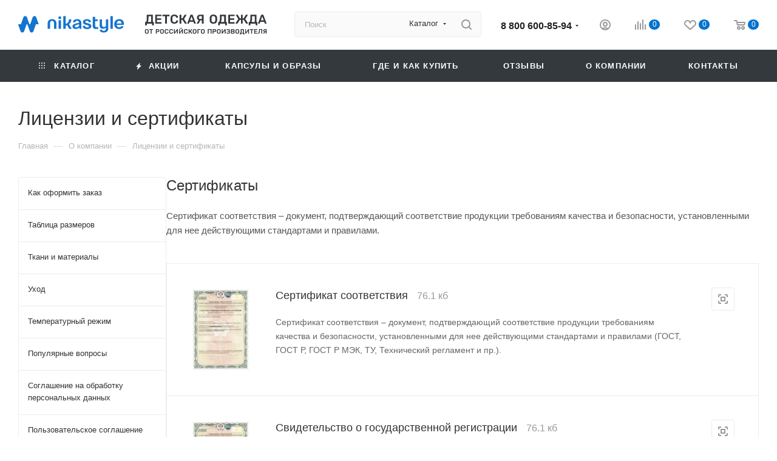

--- FILE ---
content_type: text/html; charset=UTF-8
request_url: https://www.shop.nikastyle.ru/company/licenses/
body_size: 30956
content:
<!DOCTYPE html>
<html xmlns="http://www.w3.org/1999/xhtml" xml:lang="ru" lang="ru"  >
<head>    <script>
    (function(w, d, s, h, id) {
        w.roistatProjectId = id; w.roistatHost = h;
        var p = d.location.protocol == "https:" ? "https://" : "http://";
        var u = /^.*roistat_visit=[^;]+(.*)?$/.test(d.cookie) ? "/dist/module.js" : "/api/site/1.0/"+id+"/init?referrer="+encodeURIComponent(d.location.href);
        var js = d.createElement(s); js.charset="UTF-8"; js.async = 1; js.src = p+h+u; var js2 = d.getElementsByTagName(s)[0]; js2.parentNode.insertBefore(js, js2);
    })(window, document, 'script', 'cloud.roistat.com', '267662');
    </script>
	<title>Лицензии и сертификаты</title>
	<meta name="viewport" content="initial-scale=1.0, width=device-width, maximum-scale=1" />
	<meta name="HandheldFriendly" content="true" />
	<meta name="yes" content="yes" />
	<meta name="apple-mobile-web-app-status-bar-style" content="black" />
	<meta name="SKYPE_TOOLBAR" content="SKYPE_TOOLBAR_PARSER_COMPATIBLE" />
	<meta http-equiv="Content-Type" content="text/html; charset=UTF-8" />
<meta name="keywords" content="NIKASTYLE, НИКАСТАЙЛ, детская одежда, детская обувь, интернет-магазин, купить" />
<meta name="description" content="Документы, подтверждающие соответствие продукции NIKASTYLE требованиям качества и безопасности, установленными для нее действующими стандартами и правилами." />
<link href="/bitrix/css/aspro.max/notice.min.css?16642811102876"  rel="stylesheet" />
<link href="/bitrix/cache/css/s1/aspro_max/page_0b04b2f7025f41f410afaf41c395cc63/page_0b04b2f7025f41f410afaf41c395cc63_v1.css?176616107825041"  rel="stylesheet" />
<link href="/bitrix/cache/css/s1/aspro_max/template_2303c250b3aee6bd6b90904056f4b7dd/template_2303c250b3aee6bd6b90904056f4b7dd_v1.css?17681982161292856"  data-template-style="true" rel="stylesheet" />
<script>if(!window.BX)window.BX={};if(!window.BX.message)window.BX.message=function(mess){if(typeof mess==='object'){for(let i in mess) {BX.message[i]=mess[i];} return true;}};</script>
<script>(window.BX||top.BX).message({"pull_server_enabled":"N","pull_config_timestamp":0,"shared_worker_allowed":"Y","pull_guest_mode":"N","pull_guest_user_id":0,"pull_worker_mtime":1747902299});(window.BX||top.BX).message({"PULL_OLD_REVISION":"Для продолжения корректной работы с сайтом необходимо перезагрузить страницу."});</script>
<script>(window.BX||top.BX).message({"JS_CORE_LOADING":"Загрузка...","JS_CORE_NO_DATA":"- Нет данных -","JS_CORE_WINDOW_CLOSE":"Закрыть","JS_CORE_WINDOW_EXPAND":"Развернуть","JS_CORE_WINDOW_NARROW":"Свернуть в окно","JS_CORE_WINDOW_SAVE":"Сохранить","JS_CORE_WINDOW_CANCEL":"Отменить","JS_CORE_WINDOW_CONTINUE":"Продолжить","JS_CORE_H":"ч","JS_CORE_M":"м","JS_CORE_S":"с","JSADM_AI_HIDE_EXTRA":"Скрыть лишние","JSADM_AI_ALL_NOTIF":"Показать все","JSADM_AUTH_REQ":"Требуется авторизация!","JS_CORE_WINDOW_AUTH":"Войти","JS_CORE_IMAGE_FULL":"Полный размер"});</script>
<script src="/bitrix/js/main/core/core.min.js?1747902662225353"></script>
<script>BX.Runtime.registerExtension({"name":"main.core","namespace":"BX","loaded":true});</script>
<script>BX.setJSList(["\/bitrix\/js\/main\/core\/core_ajax.js","\/bitrix\/js\/main\/core\/core_promise.js","\/bitrix\/js\/main\/polyfill\/promise\/js\/promise.js","\/bitrix\/js\/main\/loadext\/loadext.js","\/bitrix\/js\/main\/loadext\/extension.js","\/bitrix\/js\/main\/polyfill\/promise\/js\/promise.js","\/bitrix\/js\/main\/polyfill\/find\/js\/find.js","\/bitrix\/js\/main\/polyfill\/includes\/js\/includes.js","\/bitrix\/js\/main\/polyfill\/matches\/js\/matches.js","\/bitrix\/js\/ui\/polyfill\/closest\/js\/closest.js","\/bitrix\/js\/main\/polyfill\/fill\/main.polyfill.fill.js","\/bitrix\/js\/main\/polyfill\/find\/js\/find.js","\/bitrix\/js\/main\/polyfill\/matches\/js\/matches.js","\/bitrix\/js\/main\/polyfill\/core\/dist\/polyfill.bundle.js","\/bitrix\/js\/main\/core\/core.js","\/bitrix\/js\/main\/polyfill\/intersectionobserver\/js\/intersectionobserver.js","\/bitrix\/js\/main\/lazyload\/dist\/lazyload.bundle.js","\/bitrix\/js\/main\/polyfill\/core\/dist\/polyfill.bundle.js","\/bitrix\/js\/main\/parambag\/dist\/parambag.bundle.js"]);
</script>
<script>BX.Runtime.registerExtension({"name":"aspro_bootstrap","namespace":"window","loaded":true});</script>
<script>BX.Runtime.registerExtension({"name":"aspro_logo","namespace":"window","loaded":true});</script>
<script>(window.BX||top.BX).message({"NOTICE_ADDED2CART":"В корзине","NOTICE_CLOSE":"Закрыть","NOTICE_MORE":"и ещё #COUNT# #PRODUCTS#","NOTICE_PRODUCT0":"товаров","NOTICE_PRODUCT1":"товар","NOTICE_PRODUCT2":"товара","NOTICE_ADDED2DELAY":"В отложенных","NOTICE_ADDED2COMPARE":"В сравнении","NOTICE_ERROR":"Ошибка","NOTICE_REQUEST_ERROR":"Ошибка запроса","NOTICE_AUTHORIZED":"Вы успешно авторизовались","NOTICE_ADDED2FAVORITE":"В избранном","NOTICE_ADDED2SUBSCRIBE":"Вы подписались","NOTICE_REMOVED_FROM_COMPARE":"Удалено из сравнения","NOTICE_REMOVED_FROM_FAVORITE":"Удалено из избранного","NOTICE_REMOVED_FROM_SUBSCRIBE":"Удалено из подписки"});</script>
<script>BX.Runtime.registerExtension({"name":"aspro_notice","namespace":"window","loaded":true});</script>
<script>BX.Runtime.registerExtension({"name":"aspro_jquery.validate","namespace":"window","loaded":true});</script>
<script>BX.Runtime.registerExtension({"name":"aspro_validate","namespace":"window","loaded":true});</script>
<script>BX.Runtime.registerExtension({"name":"aspro_jquery.uniform","namespace":"window","loaded":true});</script>
<script>(window.BX||top.BX).message({"CT_BST_SEARCH_BUTTON2":"Найти","SEARCH_IN_SITE_FULL":"По всему сайту","SEARCH_IN_SITE":"Везде","SEARCH_IN_CATALOG_FULL":"По каталогу","SEARCH_IN_CATALOG":"Каталог"});</script>
<script>BX.Runtime.registerExtension({"name":"aspro_searchtitle","namespace":"window","loaded":true});</script>
<script>BX.Runtime.registerExtension({"name":"aspro_line_block","namespace":"window","loaded":true});</script>
<script>BX.Runtime.registerExtension({"name":"aspro_mega_menu","namespace":"window","loaded":true});</script>
<script>BX.Runtime.registerExtension({"name":"aspro_fancybox","namespace":"window","loaded":true});</script>
<script>BX.Runtime.registerExtension({"name":"aspro_tabs_history","namespace":"window","loaded":true});</script>
<script>BX.Runtime.registerExtension({"name":"aspro_hash_location","namespace":"window","loaded":true});</script>
<script>BX.Runtime.registerExtension({"name":"aspro_scroll_active_tab","namespace":"window","loaded":true});</script>
<script>BX.Runtime.registerExtension({"name":"aspro_animation_ext","namespace":"window","loaded":true});</script>
<script type="extension/settings" data-extension="currency.currency-core">{"region":"ru"}</script>
<script>BX.Runtime.registerExtension({"name":"currency.currency-core","namespace":"BX.Currency","loaded":true});</script>
<script>BX.Runtime.registerExtension({"name":"currency","namespace":"window","loaded":true});</script>
<script>(window.BX||top.BX).message({"LANGUAGE_ID":"ru","FORMAT_DATE":"DD.MM.YYYY","FORMAT_DATETIME":"DD.MM.YYYY HH:MI:SS","COOKIE_PREFIX":"NIKASHOP","SERVER_TZ_OFFSET":"10800","UTF_MODE":"Y","SITE_ID":"s1","SITE_DIR":"\/","USER_ID":"","SERVER_TIME":1768731668,"USER_TZ_OFFSET":0,"USER_TZ_AUTO":"Y","bitrix_sessid":"5cdb99e743f073836e4f6c71aef3ef2a"});</script>

<script src="/bitrix/js/pull/protobuf/protobuf.min.js?166427383876433"></script>
<script src="/bitrix/js/pull/protobuf/model.min.js?166427383814190"></script>
<script src="/bitrix/js/main/core/core_promise.min.js?16642736582490"></script>
<script src="/bitrix/js/rest/client/rest.client.min.js?16642738519240"></script>
<script src="/bitrix/js/pull/client/pull.client.min.js?174790230049849"></script>
<script src="/bitrix/js/main/ajax.js?166427365935509"></script>
<script src="/bitrix/js/aspro.max/notice.min.js?174790294914441"></script>
<script src="/bitrix/js/currency/currency-core/dist/currency-core.bundle.min.js?17479021854569"></script>
<script src="/bitrix/js/currency/core_currency.min.js?1747902185835"></script>
<script>BX.setJSList(["\/local\/templates\/aspro_max\/js\/jquery.fancybox.min.js","\/local\/templates\/aspro_max\/js\/tabs_history.js","\/local\/templates\/aspro_max\/js\/hash_location.js","\/local\/templates\/aspro_max\/js\/scroll_active_tab.js","\/local\/templates\/aspro_max\/vendor\/js\/bootstrap.js","\/local\/templates\/aspro_max\/js\/jquery.actual.min.js","\/local\/templates\/aspro_max\/vendor\/js\/ripple.js","\/local\/templates\/aspro_max\/js\/browser.js","\/local\/templates\/aspro_max\/vendor\/js\/sticky-sidebar.js","\/local\/templates\/aspro_max\/js\/jquery.alphanumeric.js","\/local\/templates\/aspro_max\/js\/jquery.cookie.js","\/local\/templates\/aspro_max\/js\/mobile.js","\/local\/templates\/aspro_max\/js\/main.js","\/local\/templates\/aspro_max\/js\/blocks\/blocks.js","\/local\/templates\/aspro_max\/js\/logo.min.js","\/local\/templates\/aspro_max\/js\/autoload\/dropdown-product.js","\/local\/templates\/aspro_max\/js\/autoload\/item-action.js","\/local\/templates\/aspro_max\/js\/autoload\/select_offer_load.js","\/local\/templates\/aspro_max\/js\/jquery.validate.js","\/local\/templates\/aspro_max\/js\/conditional\/validation.js","\/local\/templates\/aspro_max\/js\/jquery.uniform.min.js","\/local\/templates\/aspro_max\/js\/scrollTabs.min.js","\/local\/templates\/aspro_max\/js\/equalize.min.js","\/local\/templates\/aspro_max\/js\/countdown.min.js","\/local\/templates\/aspro_max\/js\/jquery.mobile.custom.touch.js","\/local\/templates\/aspro_max\/js\/velocity.min.js","\/bitrix\/components\/bitrix\/search.title\/script.js","\/local\/templates\/aspro_max\/components\/bitrix\/search.title\/mega_menu\/script.js","\/local\/templates\/aspro_max\/js\/searchtitle.js","\/local\/templates\/aspro_max\/components\/bitrix\/menu\/menu_in_burger\/script.js","\/local\/templates\/aspro_max\/components\/bitrix\/search.title\/corp\/script.js","\/local\/templates\/aspro_max\/js\/mega_menu.js","\/local\/templates\/aspro_max\/components\/bitrix\/news.list\/banners\/script.js","\/local\/templates\/aspro_max\/components\/bitrix\/menu\/bottom\/script.js","\/local\/templates\/aspro_max\/components\/bitrix\/search.title\/fixed\/script.js","\/local\/templates\/aspro_max\/js\/custom.js"]);</script>
<script>BX.setCSSList(["\/local\/templates\/aspro_max\/components\/bitrix\/news.list\/items-list\/style.css","\/local\/templates\/aspro_max\/css\/jquery.fancybox.min.css","\/local\/templates\/aspro_max\/css\/animation\/animation_ext.css","\/local\/templates\/aspro_max\/css\/blocks\/dark-light-theme.css","\/local\/templates\/aspro_max\/css\/colored.css","\/local\/templates\/aspro_max\/vendor\/css\/bootstrap.css","\/local\/templates\/aspro_max\/css\/styles.css","\/local\/templates\/aspro_max\/css\/blocks\/blocks.css","\/local\/templates\/aspro_max\/css\/blocks\/common.blocks\/counter-state\/counter-state.css","\/local\/templates\/aspro_max\/css\/menu.css","\/local\/templates\/aspro_max\/css\/catalog.css","\/local\/templates\/aspro_max\/vendor\/css\/ripple.css","\/local\/templates\/aspro_max\/css\/stores.css","\/local\/templates\/aspro_max\/css\/yandex_map.css","\/local\/templates\/aspro_max\/css\/header_fixed.css","\/local\/templates\/aspro_max\/ajax\/ajax.css","\/local\/templates\/aspro_max\/css\/searchtitle.css","\/local\/templates\/aspro_max\/css\/blocks\/line-block.min.css","\/local\/templates\/aspro_max\/css\/mega_menu.css","\/local\/templates\/aspro_max\/components\/bitrix\/breadcrumb\/main\/style.css","\/local\/templates\/aspro_max\/css\/left_block_main_page.css","\/local\/templates\/aspro_max\/components\/bitrix\/menu\/left_menu\/style.css","\/local\/templates\/aspro_max\/css\/footer.css","\/bitrix\/components\/aspro\/marketing.popup\/templates\/max\/style.css","\/local\/templates\/aspro_max\/styles.css","\/local\/templates\/aspro_max\/template_styles.css","\/local\/templates\/aspro_max\/css\/header.css","\/local\/templates\/aspro_max\/css\/media.css","\/local\/templates\/aspro_max\/css\/h1-medium.css","\/local\/templates\/aspro_max\/themes\/custom_s1\/theme.css","\/local\/templates\/aspro_max\/css\/widths\/width-2.css","\/local\/templates\/aspro_max\/css\/fonts\/font-1.css","\/local\/templates\/aspro_max\/css\/custom.css","\/bitrix\/components\/aspro\/theme.max\/css\/user_font_s1.css"]);</script>
<script>
					(function () {
						"use strict";
						var counter = function ()
						{
							var cookie = (function (name) {
								var parts = ("; " + document.cookie).split("; " + name + "=");
								if (parts.length == 2) {
									try {return JSON.parse(decodeURIComponent(parts.pop().split(";").shift()));}
									catch (e) {}
								}
							})("BITRIX_CONVERSION_CONTEXT_s1");
							if (cookie && cookie.EXPIRE >= BX.message("SERVER_TIME"))
								return;
							var request = new XMLHttpRequest();
							request.open("POST", "/bitrix/tools/conversion/ajax_counter.php", true);
							request.setRequestHeader("Content-type", "application/x-www-form-urlencoded");
							request.send(
								"SITE_ID="+encodeURIComponent("s1")+
								"&sessid="+encodeURIComponent(BX.bitrix_sessid())+
								"&HTTP_REFERER="+encodeURIComponent(document.referrer)
							);
						};
						if (window.frameRequestStart === true)
							BX.addCustomEvent("onFrameDataReceived", counter);
						else
							BX.ready(counter);
					})();
				</script>
<script data-skip-moving="true">
mindbox = window.mindbox || function() { mindbox.queue.push(arguments); };
mindbox.queue = mindbox.queue || [];
mindbox('create', {
    endpointId: 'lk-ns.WebsiteRetail'
});</script>
<script data-skip-moving="true" src="https://api.mindbox.ru/scripts/v1/tracker.js" async></script>
<script>BX.message({'PORTAL_WIZARD_NAME':'Аспро: Максимум - интернет-магазин','PORTAL_WIZARD_DESC':'Аспро: Максимум - интернет магазин с поддержкой современных технологий: BigData, композитный сайт, фасетный поиск, адаптивная верстка','ASPRO_MAX_MOD_INST_OK':'Поздравляем, модуль «Аспро: Максимум - интернет-магазин» успешно установлен!<br />\nДля установки готового сайта, пожалуйста перейдите <a href=\'/bitrix/admin/wizard_list.php?lang=ru\'>в список мастеров<\/a> <br />и выберите пункт «Установить» в меню мастера aspro:max','ASPRO_MAX_MOD_UNINST_OK':'Удаление модуля успешно завершено','ASPRO_MAX_SCOM_INSTALL_NAME':'Аспро: Максимум - интернет-магазин','ASPRO_MAX_SCOM_INSTALL_DESCRIPTION':'Мастер создания интернет-магазина «Аспро: Максимум - интернет-магазин»','ASPRO_MAX_SCOM_INSTALL_TITLE':'Установка модуля \"Аспро: Максимум\"','ASPRO_MAX_SCOM_UNINSTALL_TITLE':'Удаление модуля \"Аспро: Максимум\"','ASPRO_MAX_SPER_PARTNER':'Аспро','ASPRO_MAX_PARTNER_URI':'http://www.aspro.ru','OPEN_WIZARDS_LIST':'Открыть список мастеров','ASPRO_MAX_INSTALL_SITE':'Установить готовый сайт','PHONE':'Телефон','FAST_VIEW':'Быстрый просмотр','TABLES_SIZE_TITLE':'Подбор размера','SOCIAL':'Социальные сети','DESCRIPTION':'Описание магазина','ITEMS':'Товары','LOGO':'Логотип','REGISTER_INCLUDE_AREA':'Текст о регистрации','AUTH_INCLUDE_AREA':'Текст об авторизации','FRONT_IMG':'Изображение компании','EMPTY_CART':'пуста','CATALOG_VIEW_MORE':'... Показать все','CATALOG_VIEW_LESS':'... Свернуть','JS_REQUIRED':'Заполните это поле','JS_FORMAT':'Неверный формат','JS_FILE_EXT':'Недопустимое расширение файла','JS_PASSWORD_COPY':'Пароли не совпадают','JS_PASSWORD_LENGTH':'Минимум 6 символов','JS_ERROR':'Неверно заполнено поле','JS_FILE_SIZE':'Максимальный размер 5мб','JS_FILE_BUTTON_NAME':'Выберите файл','JS_FILE_DEFAULT':'Прикрепите файл','JS_DATE':'Некорректная дата','JS_DATETIME':'Некорректная дата/время','JS_REQUIRED_LICENSES':'Согласитесь с условиями','JS_REQUIRED_OFFER':'Согласитесь с условиями','LICENSE_PROP':'Согласие на обработку персональных данных','LOGIN_LEN':'Введите минимум {0} символа','FANCY_CLOSE':'Закрыть','FANCY_NEXT':'Следующий','FANCY_PREV':'Предыдущий','TOP_AUTH_REGISTER':'Регистрация','CALLBACK':'Заказать звонок','ASK':'Задать вопрос','REVIEW':'Оставить отзыв','S_CALLBACK':'Заказать звонок','UNTIL_AKC':'До конца акции','TITLE_QUANTITY_BLOCK':'Остаток','TITLE_QUANTITY':'шт','TOTAL_SUMM_ITEM':'Общая стоимость ','SUBSCRIBE_SUCCESS':'Вы успешно подписались','RECAPTCHA_TEXT':'Подтвердите, что вы не робот','JS_RECAPTCHA_ERROR':'Пройдите проверку','COUNTDOWN_SEC':'сек','COUNTDOWN_MIN':'мин','COUNTDOWN_HOUR':'час','COUNTDOWN_DAY0':'дн','COUNTDOWN_DAY1':'дн','COUNTDOWN_DAY2':'дн','COUNTDOWN_WEAK0':'Недель','COUNTDOWN_WEAK1':'Неделя','COUNTDOWN_WEAK2':'Недели','COUNTDOWN_MONTH0':'Месяцев','COUNTDOWN_MONTH1':'Месяц','COUNTDOWN_MONTH2':'Месяца','COUNTDOWN_YEAR0':'Лет','COUNTDOWN_YEAR1':'Год','COUNTDOWN_YEAR2':'Года','COUNTDOWN_COMPACT_SEC':'с','COUNTDOWN_COMPACT_MIN':'м','COUNTDOWN_COMPACT_HOUR':'ч','COUNTDOWN_COMPACT_DAY':'д','COUNTDOWN_COMPACT_WEAK':'н','COUNTDOWN_COMPACT_MONTH':'м','COUNTDOWN_COMPACT_YEAR0':'л','COUNTDOWN_COMPACT_YEAR1':'г','CATALOG_PARTIAL_BASKET_PROPERTIES_ERROR':'Заполнены не все свойства у добавляемого товара','CATALOG_EMPTY_BASKET_PROPERTIES_ERROR':'Выберите свойства товара, добавляемые в корзину в параметрах компонента','CATALOG_ELEMENT_NOT_FOUND':'Элемент не найден','ERROR_ADD2BASKET':'Ошибка добавления товара в корзину','CATALOG_SUCCESSFUL_ADD_TO_BASKET':'Успешное добавление товара в корзину','ERROR_BASKET_TITLE':'Ошибка корзины','ERROR_BASKET_PROP_TITLE':'Выберите свойства, добавляемые в корзину','ERROR_BASKET_BUTTON':'Выбрать','BASKET_TOP':'Корзина в шапке','ERROR_ADD_DELAY_ITEM':'Ошибка отложенной корзины','VIEWED_TITLE':'Ранее вы смотрели','VIEWED_BEFORE':'Ранее вы смотрели','BEST_TITLE':'Лучшие предложения','CT_BST_SEARCH_BUTTON':'Поиск','CT_BST_SEARCH2_BUTTON':'Найти','BASKET_PRINT_BUTTON':'Распечатать','BASKET_CLEAR_ALL_BUTTON':'Очистить','BASKET_QUICK_ORDER_BUTTON':'Быстрый заказ','BASKET_CONTINUE_BUTTON':'Продолжить покупки','BASKET_ORDER_BUTTON':'Оформить заказ','SHARE_BUTTON':'Поделиться','BASKET_CHANGE_TITLE':'Ваш заказ','BASKET_CHANGE_LINK':'Изменить','MORE_INFO_SKU':'Купить','FROM':'от','BEFORE':'до','TITLE_BLOCK_VIEWED_NAME':'Ранее вы смотрели','T_BASKET':'Корзина','FILTER_EXPAND_VALUES':'Показать все','FILTER_HIDE_VALUES':'Свернуть','FULL_ORDER':'Полный заказ','CUSTOM_COLOR_CHOOSE':'Выбрать','CUSTOM_COLOR_CANCEL':'Отмена','S_MOBILE_MENU':'Меню','MAX_T_MENU_BACK':'Назад','MAX_T_MENU_CALLBACK':'Обратная связь','MAX_T_MENU_CONTACTS_TITLE':'Будьте на связи','SEARCH_TITLE':'Поиск','SOCIAL_TITLE':'Оставайтесь на связи','HEADER_SCHEDULE':'Время работы','SEO_TEXT':'SEO описание','COMPANY_IMG':'Картинка компании','COMPANY_TEXT':'Описание компании','CONFIG_SAVE_SUCCESS':'Настройки сохранены','CONFIG_SAVE_FAIL':'Ошибка сохранения настроек','ITEM_ECONOMY':'Экономия','ITEM_ARTICLE':'Артикул: ','JS_FORMAT_ORDER':'имеет неверный формат','JS_BASKET_COUNT_TITLE':'В корзине товаров на SUMM','POPUP_VIDEO':'Видео','POPUP_GIFT_TEXT':'Нашли что-то особенное? Намекните другу о подарке!','ORDER_FIO_LABEL':'Ф.И.О.','ORDER_PHONE_LABEL':'Телефон','ORDER_REGISTER_BUTTON':'Регистрация','PRICES_TYPE':'Варианты цен','FILTER_HELPER_VALUES':' знач.','SHOW_MORE_SCU_MAIN':'Еще #COUNT#','SHOW_MORE_SCU_1':'предложение','SHOW_MORE_SCU_2':'предложения','SHOW_MORE_SCU_3':'предложений','PARENT_ITEM_NOT_FOUND':'Не найден основной товар для услуги в корзине. Обновите страницу и попробуйте снова.','INVALID_NUMBER':'Неверный номер','INVALID_COUNTRY_CODE':'Неверный код страны','TOO_SHORT':'Номер слишком короткий','TOO_LONG':'Номер слишком длинный','FORM_REQUIRED_FIELDS':'обязательные поля'})</script>
<link href="/local/templates/aspro_max/css/critical.css?174790180933" data-skip-moving="true" rel="stylesheet">
<meta name="theme-color" content="#0072cf">
<style>:root{--theme-base-color: #0072cf;--theme-base-opacity-color: #0072cf1a;--theme-base-color-hue:207;--theme-base-color-saturation:100%;--theme-base-color-lightness:41%;}</style>
<link href="https://fonts.gstatic.com" rel="preconnect" crossorigin>
<link rel="preconnect" href="https://fonts.googleapis.com" link rel="preconnect" href="https://fonts.gstatic.com" crossorigin link href="https://fonts.googleapis.com/css2?family=Open+Sans:wght@400;600&display=swap"  rel="preload" as="style" crossorigin>
<link rel="preconnect" href="https://fonts.googleapis.com" link rel="preconnect" href="https://fonts.gstatic.com" crossorigin link href="https://fonts.googleapis.com/css2?family=Open+Sans:wght@400;600&display=swap"  rel="stylesheet" crossorigin>
<style>html {--theme-page-width: 1500px;--theme-page-width-padding: 30px}</style>
<script src="/local/templates/aspro_max/js/observer.js" async defer></script>
<script data-skip-moving="true">window.lazySizesConfig = window.lazySizesConfig || {};lazySizesConfig.loadMode = 1;lazySizesConfig.expand = 200;lazySizesConfig.expFactor = 1;lazySizesConfig.hFac = 0.1;window.lazySizesConfig.loadHidden = false;window.lazySizesConfig.lazyClass = "lazy";</script>
<script src="/local/templates/aspro_max/js/ls.unveilhooks.min.js" data-skip-moving="true" defer></script>
<script src="/local/templates/aspro_max/js/lazysizes.min.js" data-skip-moving="true" defer></script>
<link href="/local/templates/aspro_max/css/print.css?174790181023591" data-template-style="true" rel="stylesheet" media="print">
                    <script src="/local/templates/aspro_max/js/app.js?17479018205512"></script>
                    <script data-skip-moving="true" src="/bitrix/js/main/jquery/jquery-2.2.4.min.js"></script>
                    <script data-skip-moving="true" src="/local/templates/aspro_max/js/speed.min.js?=1747901818"></script>
<link rel="shortcut icon" href="/favicon.jpg" type="image/jpeg" />
<link rel="apple-touch-icon" sizes="180x180" href="/upload/CMax/e86/a88ppx7b7n9utc0f1mk6y4g2jwtwet3t.jpg" />
<meta property="og:title" content="Лицензии и сертификаты" />
<meta property="og:type" content="website" />
<meta property="og:image" content="https://www.shop.nikastyle.ru/upload/CMax/b45/x1iea08wjb18bhftk27sixtkw2pe1ktn.svg" />
<link rel="image_src" href="https://www.shop.nikastyle.ru/upload/CMax/b45/x1iea08wjb18bhftk27sixtkw2pe1ktn.svg"  />
<meta property="og:url" content="https://www.shop.nikastyle.ru/company/licenses/" />
<meta property="og:description" content="Документы, подтверждающие соответствие продукции NIKASTYLE требованиям качества и безопасности, установленными для нее действующими стандартами и правилами." />
<script src="/local/templates/aspro_max/js/fetch/bottom_panel.min.js?1747901819557" defer=""></script>

<script  src="/bitrix/cache/js/s1/aspro_max/template_97bdc187207b571519aeec5063665a4c/template_97bdc187207b571519aeec5063665a4c_v1.js?1765867499422110"></script>
<script  src="/bitrix/cache/js/s1/aspro_max/page_9249d8b40f8ce183e28dbb28b6594af5/page_9249d8b40f8ce183e28dbb28b6594af5_v1.js?176586756172101"></script>
<script>var _ba = _ba || []; _ba.push(["aid", "341a900411daf78c7a4d9fa0cd20a5d0"]); _ba.push(["host", "www.shop.nikastyle.ru"]); (function() {var ba = document.createElement("script"); ba.type = "text/javascript"; ba.async = true;ba.src = (document.location.protocol == "https:" ? "https://" : "http://") + "bitrix.info/ba.js";var s = document.getElementsByTagName("script")[0];s.parentNode.insertBefore(ba, s);})();</script>

		<style>html {--theme-items-gap:32px;--fixed-header:80px;}</style>	<!-- Facebook Pixel Code -->
<script>
!function(f,b,e,v,n,t,s)
{if(f.fbq)return;n=f.fbq=function(){n.callMethod?
n.callMethod.apply(n,arguments):n.queue.push(arguments)};
if(!f._fbq)f._fbq=n;n.push=n;n.loaded=!0;n.version='2.0';
n.queue=[];t=b.createElement(e);t.async=!0;
t.src=v;s=b.getElementsByTagName(e)[0];
s.parentNode.insertBefore(t,s)}(window, document,'script',
'https://connect.facebook.net/en_US/fbevents.js');
fbq('init', '773189500052292');
fbq('track', 'PageView');
</script>
<noscript><img data-lazyload class="lazy " height="1" width="1" style="display:none"
src="[data-uri]" data-src="https://www.facebook.com/tr?id=773189500052292&ev=PageView&noscript=1"
/></noscript>
<!-- End Facebook Pixel Code -->
<!-- VK PIXEL ROZNITCA-->
<script>!function(){var t=document.createElement("script");t.type="text/javascript",t.async=!0,t.src='https://vk.com/js/api/openapi.js?169',t.onload=function(){VK.Retargeting.Init("VK-RTRG-1459838-dMWSO"),VK.Retargeting.Hit()},document.head.appendChild(t)}();</script><noscript><img data-lazyload class="lazy " src="[data-uri]" data-src="https://vk.com/rtrg?p=VK-RTRG-1459838-dMWSO" style="position:fixed; left:-999px;" alt=""/></noscript>
<!-- VK PIXEL ROZNITCA End-->
<!-- Yandex.Metrika counter  <script > (function(m,e,t,r,i,k,a){m[i]=m[i]||function(){(m[i].a=m[i].a||[]).push(arguments)}; m[i].l=1*new Date();k=e.createElement(t),a=e.getElementsByTagName(t)[0],k.async=1,k.src=r,a.parentNode.insertBefore(k,a)}) (window, document, "script", "https://mc.yandex.ru/metrika/tag.js", "ym"); ym(50043400, "init", { clickmap:true, trackLinks:true, accurateTrackBounce:true, webvisor:true }); </script> <noscript><div><img data-lazyload class="lazy " src="[data-uri]" data-src="https://mc.yandex.ru/watch/50043400" style="position:absolute; left:-9999px;" alt="" /></div></noscript>--> <!-- /Yandex.Metrika counter -->
           <!-- BEGIN BITRIX24 WIDGET INTEGRATION WITH ROISTAT -->
    <script>
    (function(w, d, s, h) {
        w.roistatLanguage = '';
        var p = d.location.protocol == "https:" ? "https://" : "http://";
        var u = "/static/marketplace/Bitrix24Widget/script.js";
        var js = d.createElement(s); js.async = 1; js.src = p+h+u; var js2 = d.getElementsByTagName(s)[0]; js2.parentNode.insertBefore(js, js2);
        })(window, document, 'script', 'cloud.roistat.com');
    </script>
    <!-- END BITRIX24 WIDGET INTEGRATION WITH ROISTAT -->
		<script id="bx24_form_button" data-skip-moving="true">
					(function(w,d,u,b){w['Bitrix24FormObject']=b;w[b] = w[b] || function(){arguments[0].ref=u;
							(w[b].forms=w[b].forms||[]).push(arguments[0])};
							if(w[b]['forms']) return;
							var s=d.createElement('script');s.async=1;s.src=u+'?'+(1*new Date());
							var h=d.getElementsByTagName('script')[0];h.parentNode.insertBefore(s,h);
					})(window,document,'https://bitrix.nikastyle.ru/bitrix/js/crm/form_loader.js','b24form');
					b24form({"id":"5","lang":"ru","sec":"9a1jeo","type":"button","click":""});
			</script>
<!-- Yandex.Metrika counter --> <script > (function(m,e,t,r,i,k,a){m[i]=m[i]||function(){(m[i].a=m[i].a||[]).push(arguments)}; m[i].l=1*new Date(); for (var j = 0; j < document.scripts.length; j++) {if (document.scripts[j].src === r) { return; }} k=e.createElement(t),a=e.getElementsByTagName(t)[0],k.async=1,k.src=r,a.parentNode.insertBefore(k,a)}) (window, document, "script", "https://mc.yandex.ru/metrika/tag.js", "ym"); ym(50043328, "init", { clickmap:true, trackLinks:true, accurateTrackBounce:true, webvisor:true }); </script> <noscript><div><img data-lazyload class="lazy " src="[data-uri]" data-src="https://mc.yandex.ru/watch/50043328" style="position:absolute; left:-9999px;" alt="" /></div></noscript> <!-- /Yandex.Metrika counter -->
<!-- Top.Mail.Ru counter -->
<script>
var _tmr = window._tmr || (window._tmr = []);
_tmr.push({id: "3287625", type: "pageView", start: (new Date()).getTime(), pid: "USER_ID"});
(function (d, w, id) {
  if (d.getElementById(id)) return;
  var ts = d.createElement("script"); ts.type = "text/javascript"; ts.async = true; ts.id = id;
  ts.src = "https://top-fwz1.mail.ru/js/code.js";
  var f = function () {var s = d.getElementsByTagName("script")[0]; s.parentNode.insertBefore(ts, s);};
  if (w.opera == "[object Opera]") { d.addEventListener("DOMContentLoaded", f, false); } else { f(); }
})(document, window, "tmr-code");
</script>
<noscript><div><img data-lazyload class="lazy " src="[data-uri]" data-src="https://top-fwz1.mail.ru/counter?id=3287625;js=na" style="position:absolute;left:-9999px;" alt="Top.Mail.Ru" /></div></noscript>
<!-- /Top.Mail.Ru counter -->
<!-- SearchBooster -->
<link rel="preconnect" href="https://api.searchbooster.net" crossorigin />
<link rel="preconnect" href="https://cdn2.searchbooster.net" crossorigin />
<link rel="preconnect" href="https://api4.searchbooster.io" crossorigin />
<link rel="preconnect" href="https://cdn.searchbooster.io" crossorigin />
<script data-skip-moving="true">
  var sbRegionId = '';
  var sbUserId = '';
  var sbSegmentId = '';
  var sbScript = document.createElement('script');
  sbScript.src = 'https://cdn2.searchbooster.net/scripts/widget/1a719b37-0686-48e7-b876-272c4aea194d/main.js';
  sbScript.setAttribute("data-sb-init-script", 1);
  sbScript.async = true;
  document.head.appendChild(sbScript);
</script>
<!-- SearchBooster -->
<script defer src="https://cdn2.searchbooster.net/scripts/tracker/1a719b37-0686-48e7-b876-272c4aea194d/searchbooster.js"></script>    </head>
<body class=" site_s1  fill_bg_n catalog-delayed-btn-Y theme-light" id="main" data-site="/">
		
	<div id="panel"></div>
<!--<style>
	@media (max-width: 1000px) {
	div.announcement_nika {
		display : none;
	}
    }
	div.announcement_nika {
		text-align:center; 
		padding-top:10px;
		color: red;
	}
	div.announcement_nika2 {
		text-align:center;
		color: red;
	}
	</style>
    <div class="announcement_nika">Режим работы отдела продаж интернет-магазина в праздничные дни: 29.12-08.01 выходные, с 9.01 мы работаем в обычном режиме.</div>-->
				<!--'start_frame_cache_basketitems-component-block'-->												<div id="ajax_basket"></div>
					<!--'end_frame_cache_basketitems-component-block'-->								<div class="cd-modal-bg"></div>
		<script data-skip-moving="true">var solutionName = 'arMaxOptions';</script>
		<script src="/local/templates/aspro_max/js/setTheme.php?site_id=s1&site_dir=/" data-skip-moving="true"></script>
		<script>window.onload=function(){window.basketJSParams = window.basketJSParams || [];}
		BX.message({'MIN_ORDER_PRICE_TEXT':'<b>Минимальная сумма заказа #PRICE#<\/b><br/>Пожалуйста, добавьте еще товаров в корзину','LICENSES_TEXT':'<?if($_REQUEST[\"form_id\"]==\"REVIEW\"){?> Я согласен на публикацию отзыва на сайте shop.nikastyle.ru, а также - на <a href=\"/include/licenses_detail.php\" target=\"_blank\">обработку персональных данных<\/a>\n<?}else{?> Я согласен на <a href=\"/include/licenses_detail.php\" target=\"_blank\">обработку персональных данных<\/a>.\n<?}?>','OFFER_TEXT':'Согласен с <a href=\"/include/offer_detail.php\" target=\"_blank\">публичной офертой<\/a>'});
		arAsproOptions.PAGES.FRONT_PAGE = window[solutionName].PAGES.FRONT_PAGE = "";arAsproOptions.PAGES.BASKET_PAGE = window[solutionName].PAGES.BASKET_PAGE = "";arAsproOptions.PAGES.ORDER_PAGE = window[solutionName].PAGES.ORDER_PAGE = "";arAsproOptions.PAGES.PERSONAL_PAGE = window[solutionName].PAGES.PERSONAL_PAGE = "";arAsproOptions.PAGES.CATALOG_PAGE = window[solutionName].PAGES.CATALOG_PAGE = "";</script>
		<div class="wrapper1  header_bgdark long_header colored_header with_left_block  basket_normal basket_fill_WHITE side_LEFT block_side_NORMAL catalog_icons_N banner_auto with_fast_view mheader-v1 header-vnikastyle header-font-lower_N regions_N title_position_LEFT footer-v1 front-vindex1 mfixed_Y mfixed_view_scroll_top title-v3 lazy_Y with_phones compact-catalog vertical-catalog-img landing-normal big-banners-mobile-normal bottom-icons-panel-N compact-breadcrumbs-N catalog-delayed-btn-Y  ">

<div class="mega_fixed_menu scrollblock">
	<div class="maxwidth-theme">
		<svg class="svg svg-close" width="14" height="14" viewBox="0 0 14 14">
		  <path data-name="Rounded Rectangle 568 copy 16" d="M1009.4,953l5.32,5.315a0.987,0.987,0,0,1,0,1.4,1,1,0,0,1-1.41,0L1008,954.4l-5.32,5.315a0.991,0.991,0,0,1-1.4-1.4L1006.6,953l-5.32-5.315a0.991,0.991,0,0,1,1.4-1.4l5.32,5.315,5.31-5.315a1,1,0,0,1,1.41,0,0.987,0.987,0,0,1,0,1.4Z" transform="translate(-1001 -946)"></path>
		</svg>
		<i class="svg svg-close mask arrow"></i>
		<div class="row">
			<div class="col-md-9">
				<div class="left_menu_block">
					<div class="logo_block flexbox flexbox--row align-items-normal">
						<div class="logo">
							<a href="/"><img src="/upload/CMax/b45/x1iea08wjb18bhftk27sixtkw2pe1ktn.svg" alt="NIKASTYLE" title="NIKASTYLE" data-src="" /></a>						</div>
						<div class="top-description addr">
							<img data-lazyload class="lazy " src="[data-uri]" data-src="/images/slogan.svg" alt="Слоган" style="margin-left:25px;">
<!--Детская одежда<br>
<small>от Российского производителя</small>-->						</div>
					</div>
					<div class="search_block">
						<div class="search_wrap">
							<div class="search-block">
									<div class="search-wrapper">
		<div id="title-search_mega_menu">
			<form action="/catalog/" class="search search--hastype">
				<div class="search-input-div">
					<input class="search-input" id="title-search-input_mega_menu" type="text" name="q" value="" placeholder="Поиск" size="20" maxlength="50" autocomplete="off" />
				</div>
				<div class="search-button-div">
					<button class="btn btn-search" type="submit" name="s" value="Найти"><i class="svg search2  inline " aria-hidden="true"><svg width="17" height="17" ><use xlink:href="/local/templates/aspro_max/images/svg/header_icons_srite.svg#search"></use></svg></i></button>
											<div class="dropdown-select searchtype">
							<input type="hidden" name="type" value="catalog" />
							<div class="dropdown-select__title darken font_xs">
								<span>Каталог</span>
								<i class="svg  svg-inline-search-down" aria-hidden="true" ><svg xmlns="http://www.w3.org/2000/svg" width="5" height="3" viewBox="0 0 5 3"><path class="cls-1" d="M250,80h5l-2.5,3Z" transform="translate(-250 -80)"/></svg></i>							</div>
							<div class="dropdown-select__list dropdown-menu-wrapper" role="menu">
								<!--noindex-->
								<div class="dropdown-menu-inner rounded3">
									<div class="dropdown-select__list-item font_xs">
										<span class="dropdown-select__list-link darken" data-type="all">
											<span>По всему сайту</span>
										</span>
									</div>
									<div class="dropdown-select__list-item font_xs">
										<span class="dropdown-select__list-link dropdown-select__list-link--current" data-type="catalog">
											<span>По каталогу</span>
										</span>
									</div>
								</div>
								<!--/noindex-->
							</div>
						</div>
					<span class="close-block inline-search-hide"><span class="svg svg-close close-icons"></span></span>
				</div>
			</form>
		</div>
	</div>
<script>
	var jsControl = new JCTitleSearch3({
		//'WAIT_IMAGE': '/bitrix/themes/.default/images/wait.gif',
		'AJAX_PAGE' : '/company/licenses/',
		'CONTAINER_ID': 'title-search_mega_menu',
		'INPUT_ID': 'title-search-input_mega_menu',
		'INPUT_ID_TMP': 'title-search-input_mega_menu',
		'MIN_QUERY_LEN': 2
	});
</script>							</div>
						</div>
					</div>
										<!-- noindex -->

	<div class="burger_menu_wrapper">
		
			<div class="top_link_wrapper">
				<div class="menu-item  catalog wide_menu  ">
					<div class="wrap">
						<a class="" href="/catalog/">
							<div class="link-title color-theme-hover">
																	<i class="svg inline  svg-inline-icon_catalog" aria-hidden="true" ><svg xmlns="http://www.w3.org/2000/svg" width="10" height="10" viewBox="0 0 10 10"><path  data-name="Rounded Rectangle 969 copy 7" class="cls-1" d="M644,76a1,1,0,1,1-1,1A1,1,0,0,1,644,76Zm4,0a1,1,0,1,1-1,1A1,1,0,0,1,648,76Zm4,0a1,1,0,1,1-1,1A1,1,0,0,1,652,76Zm-8,4a1,1,0,1,1-1,1A1,1,0,0,1,644,80Zm4,0a1,1,0,1,1-1,1A1,1,0,0,1,648,80Zm4,0a1,1,0,1,1-1,1A1,1,0,0,1,652,80Zm-8,4a1,1,0,1,1-1,1A1,1,0,0,1,644,84Zm4,0a1,1,0,1,1-1,1A1,1,0,0,1,648,84Zm4,0a1,1,0,1,1-1,1A1,1,0,0,1,652,84Z" transform="translate(-643 -76)"/></svg></i>																Каталог							</div>
						</a>
											</div>
				</div>
			</div>
					
		<div class="bottom_links_wrapper row">
								<div class="menu-item col-md-4 unvisible    ">
					<div class="wrap">
						<a class="" href="/sale/">
							<div class="link-title color-theme-hover">
																	<i class="svg inline  svg-inline-icon_discount" aria-hidden="true" ><svg xmlns="http://www.w3.org/2000/svg" width="9" height="12" viewBox="0 0 9 12"><path  data-name="Shape 943 copy 12" class="cls-1" d="M710,75l-7,7h3l-1,5,7-7h-3Z" transform="translate(-703 -75)"/></svg></i>																Акции							</div>
						</a>
											</div>
				</div>
								<div class="menu-item col-md-4 unvisible    ">
					<div class="wrap">
						<a class="" href="/lookbooks/">
							<div class="link-title color-theme-hover">
																Капсулы и образы							</div>
						</a>
											</div>
				</div>
								<div class="menu-item col-md-4 unvisible    ">
					<div class="wrap">
						<a class="" href="/help/">
							<div class="link-title color-theme-hover">
																Где и как купить							</div>
						</a>
											</div>
				</div>
								<div class="menu-item col-md-4 unvisible    ">
					<div class="wrap">
						<a class="" href="/company/reviews/">
							<div class="link-title color-theme-hover">
																Отзывы							</div>
						</a>
											</div>
				</div>
								<div class="menu-item col-md-4 unvisible    active">
					<div class="wrap">
						<a class="" href="/company/">
							<div class="link-title color-theme-hover">
																О компании							</div>
						</a>
											</div>
				</div>
								<div class="menu-item col-md-4 unvisible    ">
					<div class="wrap">
						<a class="" href="/contacts/">
							<div class="link-title color-theme-hover">
																Контакты							</div>
						</a>
											</div>
				</div>
					</div>

	</div>
					<!-- /noindex -->
														</div>
			</div>
			<div class="col-md-3">
				<div class="right_menu_block">
					<div class="contact_wrap">
						<div class="info">
							<div class="phone blocks">
								<div class="">
									                                <!-- noindex -->
            <div class="phone with_dropdown white sm">
                                    <div class="wrap">
                        <div>
                                    <i class="svg svg-inline-phone  inline " aria-hidden="true"><svg width="5" height="13" ><use xlink:href="/local/templates/aspro_max/images/svg/header_icons_srite.svg#phone_footer"></use></svg></i><a rel="nofollow" href="tel:88006008594">8 800 600-85-94</a>
                                        </div>
                    </div>
                                                    <div class="dropdown ">
                        <div class="wrap scrollblock">
                                                                                            <div class="more_phone"><a class="more_phone_a no-decript" rel="nofollow"  href="tel:88006008594">8 800 600-85-94</a></div>
                                                                                            <div class="more_phone"><a class="more_phone_a no-decript" rel="nofollow"  href="tel:+74953638567">+7 495 363-85-67</a></div>
                                                                                            <div class="more_phone"><a class="more_phone_a no-decript" rel="nofollow"  href="tel:+79612556999">+7 961 255-69-99</a></div>
                                                    </div>
                    </div>
                    <i class="svg svg-inline-down  inline " aria-hidden="true"><svg width="5" height="3" ><use xlink:href="/local/templates/aspro_max/images/svg/header_icons_srite.svg#Triangle_down"></use></svg></i>
                            </div>
            <!-- /noindex -->
                								</div>
								<div class="callback_wrap">
									<span class="callback-block animate-load font_upper colored" data-event="jqm" data-param-form_id="CALLBACK" data-name="callback">Заказать звонок</span>
								</div>
							</div>
							<div class="question_button_wrapper">
								<span class="btn btn-lg btn-transparent-border-color btn-wide animate-load colored_theme_hover_bg-el" data-event="jqm" data-param-form_id="ASK" data-name="ask">
									Задать вопрос								</span>
							</div>
							<div class="person_wrap">
        <!--'start_frame_cache_header-auth-block1'-->            <!-- noindex --><div class="auth_wr_inner "><a rel="nofollow" title="Мой кабинет" class="personal-link dark-color animate-load" data-event="jqm" data-param-backurl="%2Fcompany%2Flicenses%2F" data-param-type="auth" data-name="auth" href="/personal/"><i class="svg svg-inline-cabinet big inline " aria-hidden="true"><svg width="18" height="18" ><use xlink:href="/local/templates/aspro_max/images/svg/header_icons_srite.svg#user"></use></svg></i><span class="wrap"><span class="name">Войти</span></span></a></div><!-- /noindex -->        <!--'end_frame_cache_header-auth-block1'-->
            <!--'start_frame_cache_mobile-basket-with-compare-block1'-->        <!-- noindex -->
                    <div class="menu middle">
                <ul>
                                            <li class="counters">
                            <a rel="nofollow" class="dark-color basket-link basket ready " href="/basket/">
                                <i class="svg  svg-inline-basket" aria-hidden="true" ><svg class="" width="19" height="16" viewBox="0 0 19 16"><path data-name="Ellipse 2 copy 9" class="cls-1" d="M956.047,952.005l-0.939,1.009-11.394-.008-0.952-1-0.953-6h-2.857a0.862,0.862,0,0,1-.952-1,1.025,1.025,0,0,1,1.164-1h2.327c0.3,0,.6.006,0.6,0.006a1.208,1.208,0,0,1,1.336.918L943.817,947h12.23L957,948v1Zm-11.916-3,0.349,2h10.007l0.593-2Zm1.863,5a3,3,0,1,1-3,3A3,3,0,0,1,945.994,954.005ZM946,958a1,1,0,1,0-1-1A1,1,0,0,0,946,958Zm7.011-4a3,3,0,1,1-3,3A3,3,0,0,1,953.011,954.005ZM953,958a1,1,0,1,0-1-1A1,1,0,0,0,953,958Z" transform="translate(-938 -944)"></path></svg></i>                                <span>Корзина<span class="count js-count empted">0</span></span>
                            </a>
                        </li>
                                                                <li class="counters">
                            <a rel="nofollow"
                                class="dark-color basket-link delay ready "
                                href="/personal/favorite/"
                            >
                                <i class="svg  svg-inline-basket" aria-hidden="true" ><svg xmlns="http://www.w3.org/2000/svg" width="16" height="13" viewBox="0 0 16 13"><defs><style>.clsw-1{fill:#fff;fill-rule:evenodd;}</style></defs><path class="clsw-1" d="M506.755,141.6l0,0.019s-4.185,3.734-5.556,4.973a0.376,0.376,0,0,1-.076.056,1.838,1.838,0,0,1-1.126.357,1.794,1.794,0,0,1-1.166-.4,0.473,0.473,0,0,1-.1-0.076c-1.427-1.287-5.459-4.878-5.459-4.878l0-.019A4.494,4.494,0,1,1,500,135.7,4.492,4.492,0,1,1,506.755,141.6Zm-3.251-5.61A2.565,2.565,0,0,0,501,138h0a1,1,0,1,1-2,0h0a2.565,2.565,0,0,0-2.506-2,2.5,2.5,0,0,0-1.777,4.264l-0.013.019L500,145.1l5.179-4.749c0.042-.039.086-0.075,0.126-0.117l0.052-.047-0.006-.008A2.494,2.494,0,0,0,503.5,135.993Z" transform="translate(-492 -134)"/></svg></i>                                <span>Избранные товары<span class="count js-count empted">0</span></span>
                            </a>
                        </li>
                                    </ul>
            </div>
                            <div class="menu middle">
                <ul>
                    <li class="counters">
                        <a rel="nofollow" class="dark-color basket-link compare ready " href="/catalog/compare.php">
                            <i class="svg inline  svg-inline-compare " aria-hidden="true" ><svg xmlns="http://www.w3.org/2000/svg" width="18" height="17" viewBox="0 0 18 17"><defs><style>.cls-1{fill:#333;fill-rule:evenodd;}</style></defs><path  data-name="Rounded Rectangle 865" class="cls-1" d="M597,78a1,1,0,0,1,1,1v9a1,1,0,0,1-2,0V79A1,1,0,0,1,597,78Zm4-6a1,1,0,0,1,1,1V88a1,1,0,0,1-2,0V73A1,1,0,0,1,601,72Zm4,8a1,1,0,0,1,1,1v7a1,1,0,0,1-2,0V81A1,1,0,0,1,605,80Zm-12-5a1,1,0,0,1,1,1V88a1,1,0,0,1-2,0V76A1,1,0,0,1,593,75Zm-4,5a1,1,0,0,1,1,1v7a1,1,0,0,1-2,0V81A1,1,0,0,1,589,80Z" transform="translate(-588 -72)"/></svg>
</i>                            <span>Сравнение товаров<span class="count js-count empted">0</span></span>
                        </a>
                    </li>
                </ul>
            </div>
                <!-- /noindex -->
        <!--'end_frame_cache_mobile-basket-with-compare-block1'-->    							</div>
						</div>
					</div>
					<div class="footer_wrap">
						
        
                            <div class="email blocks color-theme-hover">
                    <i class="svg inline  svg-inline-email" aria-hidden="true" ><svg xmlns="http://www.w3.org/2000/svg" width="11" height="9" viewBox="0 0 11 9"><path  data-name="Rectangle 583 copy 16" class="cls-1" d="M367,142h-7a2,2,0,0,1-2-2v-5a2,2,0,0,1,2-2h7a2,2,0,0,1,2,2v5A2,2,0,0,1,367,142Zm0-2v-3.039L364,139h-1l-3-2.036V140h7Zm-6.634-5,3.145,2.079L366.634,135h-6.268Z" transform="translate(-358 -133)"/></svg></i>                    <a href="mailto:shop@nikastyle.ru">shop@nikastyle.ru</a>&nbsp;<br>                </div>
        
        
                            <div class="address blocks">
                    <i class="svg inline  svg-inline-addr" aria-hidden="true" ><svg xmlns="http://www.w3.org/2000/svg" width="9" height="12" viewBox="0 0 9 12"><path class="cls-1" d="M959.135,82.315l0.015,0.028L955.5,87l-3.679-4.717,0.008-.013a4.658,4.658,0,0,1-.83-2.655,4.5,4.5,0,1,1,9,0A4.658,4.658,0,0,1,959.135,82.315ZM955.5,77a2.5,2.5,0,0,0-2.5,2.5,2.467,2.467,0,0,0,.326,1.212l-0.014.022,2.181,3.336,2.034-3.117c0.033-.046.063-0.094,0.093-0.142l0.066-.1-0.007-.009a2.468,2.468,0,0,0,.32-1.2A2.5,2.5,0,0,0,955.5,77Z" transform="translate(-951 -75)"/></svg></i>                    г. Владимир, ул. 16 лет Октября, д. 20                </div>
        
    						<div class="social-block">
							<div class="social-icons">
		<!-- noindex -->
	<ul>
					<li class="vk">
				<a href="https://vk.com/nikastyle_ru" target="_blank" rel="nofollow" title="Вконтакте">
					Вконтакте				</a>
			</li>
													<li class="telegram">
				<a href="https://t.me/nikastyle_ru" target="_blank" rel="nofollow" title="Telegram">
					Telegram				</a>
			</li>
							<li class="ytb">
				<a href="https://www.youtube.com/channel/UCHkMVSXu4FaTbKoeVMLl1kQ" target="_blank" rel="nofollow" title="YouTube">
					YouTube				</a>
			</li>
																			<li class="zen">
				<a href="https://dzen.ru/nikastyle" target="_blank" rel="nofollow" title="Яндекс.Дзен">
					Яндекс.Дзен				</a>
			</li>
									<li class="pinterest">
				<a href="https://ru.pinterest.com/nikastyle_ru" target="_blank" rel="nofollow" title="Pinterest">
					Pinterest				</a>
			</li>
							</ul>
	<!-- /noindex -->
</div>						</div>
					</div>
				</div>
			</div>
		</div>
	</div>
</div>
<div class="header_wrap visible-lg visible-md title-v3 ">
	<header id="header">
		<div class="header-wrapper">
	<div class="logo_and_menu-row with-search header__top-part">
			<div class="maxwidth-theme logo-row short">
				<div class="header__top-inner">
							<div class="logo-block  floated  header__top-item">
								<div class="line-block line-block--16">
									<div class="logo line-block__item no-shrinked">
										<a href="/"><img src="/upload/CMax/b45/x1iea08wjb18bhftk27sixtkw2pe1ktn.svg" alt="NIKASTYLE" title="NIKASTYLE" data-src="" /></a>									</div>
									<div class="customHeaderSlogan">
										<img data-lazyload class="lazy " src="[data-uri]" data-src="/images/slogan.svg" alt="Слоган" style="margin-left:25px;">
<!--Детская одежда<br>
<small>от Российского производителя</small>-->									</div>
								</div>	
							</div>
														<div class="header__top-item flex1">
									<div class="search_wrap">
										<div class="search-block inner-table-block">
		<div class="search-wrapper">
			<div id="title-search_fixed">
				<form action="/catalog/" class="search search--hastype">
					<div class="search-input-div">
						<input class="search-input" id="title-search-input_fixed" type="text" name="q" value="" placeholder="Поиск" size="20" maxlength="50" autocomplete="off" />
					</div>
					<div class="search-button-div">
													<button class="btn btn-search" type="submit" name="s" value="Найти">
								<i class="svg search2  inline " aria-hidden="true"><svg width="17" height="17" ><use xlink:href="/local/templates/aspro_max/images/svg/header_icons_srite.svg#search"></use></svg></i>							</button>
													<div class="dropdown-select searchtype">
								<input type="hidden" name="type" value="catalog" />
								<div class="dropdown-select__title darken font_xs">
									<span>Каталог</span>
									<i class="svg  svg-inline-search-down" aria-hidden="true" ><svg xmlns="http://www.w3.org/2000/svg" width="5" height="3" viewBox="0 0 5 3"><path class="cls-1" d="M250,80h5l-2.5,3Z" transform="translate(-250 -80)"/></svg></i>								</div>
								<div class="dropdown-select__list dropdown-menu-wrapper" role="menu">
									<!--noindex-->
									<div class="dropdown-menu-inner rounded3">
										<div class="dropdown-select__list-item font_xs">
											<span class="dropdown-select__list-link darken" data-type="all">
												<span>По всему сайту</span>
											</span>
										</div>
										<div class="dropdown-select__list-item font_xs">
											<span class="dropdown-select__list-link dropdown-select__list-link--current" data-type="catalog">
												<span>По каталогу</span>
											</span>
										</div>
									</div>
									<!--/noindex-->
								</div>
							</div>
						<span class="close-block inline-search-hide"><i class="svg inline  svg-inline-search svg-close close-icons colored_theme_hover" aria-hidden="true" ><svg xmlns="http://www.w3.org/2000/svg" width="16" height="16" viewBox="0 0 16 16"><path data-name="Rounded Rectangle 114 copy 3" class="cccls-1" d="M334.411,138l6.3,6.3a1,1,0,0,1,0,1.414,0.992,0.992,0,0,1-1.408,0l-6.3-6.306-6.3,6.306a1,1,0,0,1-1.409-1.414l6.3-6.3-6.293-6.3a1,1,0,0,1,1.409-1.414l6.3,6.3,6.3-6.3A1,1,0,0,1,340.7,131.7Z" transform="translate(-325 -130)"></path></svg></i></span>
					</div>
				</form>
			</div>
		</div>
	<script>
	var jsControl = new JCTitleSearch4({
		//'WAIT_IMAGE': '/bitrix/themes/.default/images/wait.gif',
		'AJAX_PAGE' : '/company/licenses/',
		'CONTAINER_ID': 'title-search_fixed',
		'INPUT_ID': 'title-search-input_fixed',
		'INPUT_ID_TMP': 'title-search-input_fixed',
		'MIN_QUERY_LEN': 2
	});
</script>										</div>
									</div>
							</div>
							<div class="header__top-item flex">
								<div class="wrap_icon inner-table-block">
									<div class="phone-block blocks fontUp">
																					                                <!-- noindex -->
            <div class="phone with_dropdown no-icons">
                                    <i class="svg svg-inline-phone  inline " aria-hidden="true"><svg width="5" height="13" ><use xlink:href="/local/templates/aspro_max/images/svg/header_icons_srite.svg#phone_black"></use></svg></i><a rel="nofollow" href="tel:88006008594">8 800 600-85-94</a>
                                                    <div class="dropdown ">
                        <div class="wrap scrollblock">
                                                                                            <div class="more_phone"><a class="more_phone_a no-decript" rel="nofollow"  href="tel:88006008594">8 800 600-85-94</a></div>
                                                                                            <div class="more_phone"><a class="more_phone_a no-decript" rel="nofollow"  href="tel:+74953638567">+7 495 363-85-67</a></div>
                                                                                            <div class="more_phone"><a class="more_phone_a no-decript" rel="nofollow"  href="tel:+79612556999">+7 961 255-69-99</a></div>
                                                    </div>
                    </div>
                    <i class="svg svg-inline-down  inline " aria-hidden="true"><svg width="5" height="3" ><use xlink:href="/local/templates/aspro_max/images/svg/header_icons_srite.svg#Triangle_down"></use></svg></i>
                            </div>
            <!-- /noindex -->
                																													</div>
								</div>
							</div>
							<div class="right-icons wb header__top-item">
								<div class="line-block line-block--40 line-block--40-1200">
									<div class="line-block__item">
										<div class="wrap_icon inner-table-block person">
        <!--'start_frame_cache_header-auth-block2'-->            <!-- noindex --><div class="auth_wr_inner "><a rel="nofollow" title="Мой кабинет" class="personal-link dark-color animate-load" data-event="jqm" data-param-backurl="%2Fcompany%2Flicenses%2F" data-param-type="auth" data-name="auth" href="/personal/"><i class="svg svg-inline-cabinet big inline " aria-hidden="true"><svg width="18" height="18" ><use xlink:href="/local/templates/aspro_max/images/svg/header_icons_srite.svg#user"></use></svg></i><span class="wrap"><span class="name">Войти</span></span></a></div><!-- /noindex -->        <!--'end_frame_cache_header-auth-block2'-->
    										</div>
									</div>
																			                                        <!--'start_frame_cache_header-basket-with-compare-block1'-->                                                            <div class="wrap_icon wrap_basket baskets line-block__item">
                                        <!--noindex-->
			<a class="basket-link compare   big " href="/catalog/compare.php" title="Список сравниваемых элементов">
		<span class="js-basket-block"><i class="svg svg-inline-compare big inline " aria-hidden="true"><svg width="18" height="17" ><use xlink:href="/local/templates/aspro_max/images/svg/header_icons_srite.svg#compare"></use></svg></i><span class="title dark_link">Сравнение</span><span class="count js-count">0</span></span>
	</a>
	<!--/noindex-->                                            </div>
                <!-- noindex -->
                                                            <div class="wrap_icon wrap_basket baskets line-block__item">
                                            <a
                            rel="nofollow"
                            class="basket-link delay  big basket-count"
                            href="/personal/favorite/"
                            title="Избранные товары"
                        >
                            <span class="js-basket-block">
                                <i class="svg wish big inline " aria-hidden="true"><svg width="20" height="16" ><use xlink:href="/local/templates/aspro_max/images/svg/header_icons_srite.svg#chosen"></use></svg></i>                                <span class="title dark_link">Избранные товары</span>
                                <span class="count js-count">0</span>
                            </span>
                        </a>
                                            </div>
                                                                                                <div class="wrap_icon wrap_basket baskets line-block__item top_basket">
                                            <a rel="nofollow" class="basket-link basket   big " href="/basket/" title="Корзина пуста">
                            <span class="js-basket-block">
                                <i class="svg basket big inline " aria-hidden="true"><svg width="19" height="16" ><use xlink:href="/local/templates/aspro_max/images/svg/header_icons_srite.svg#basket"></use></svg></i>                                                                <span class="title dark_link">Корзина</span>
                                <span class="count js-count">0</span>
                                                            </span>
                        </a>
                        <span class="basket_hover_block loading_block loading_block_content"></span>
                                            </div>
                                                    <!-- /noindex -->
            <!--'end_frame_cache_header-basket-with-compare-block1'-->                        																	</div>	
							</div>
			</div>				
		</div>
</div>
	<div class="menu-row middle-block bgdark">
		<div class="maxwidth-theme">
			<div class="row">
				<div class="col-md-12">
					<div class="menu-only">
						<nav class="mega-menu sliced">
										<div class="table-menu">
		<table>
			<tr>
														<td class="menu-item dropdown wide_menu catalog wide_menu  ">
						<div class="wrap">
							<a class="dropdown-toggle" href="/catalog/">
								<div>
																			<i class="svg inline  svg-inline-icon_catalog" aria-hidden="true" ><svg xmlns="http://www.w3.org/2000/svg" width="10" height="10" viewBox="0 0 10 10"><path  data-name="Rounded Rectangle 969 copy 7" class="cls-1" d="M644,76a1,1,0,1,1-1,1A1,1,0,0,1,644,76Zm4,0a1,1,0,1,1-1,1A1,1,0,0,1,648,76Zm4,0a1,1,0,1,1-1,1A1,1,0,0,1,652,76Zm-8,4a1,1,0,1,1-1,1A1,1,0,0,1,644,80Zm4,0a1,1,0,1,1-1,1A1,1,0,0,1,648,80Zm4,0a1,1,0,1,1-1,1A1,1,0,0,1,652,80Zm-8,4a1,1,0,1,1-1,1A1,1,0,0,1,644,84Zm4,0a1,1,0,1,1-1,1A1,1,0,0,1,648,84Zm4,0a1,1,0,1,1-1,1A1,1,0,0,1,652,84Z" transform="translate(-643 -76)"/></svg></i>																		Каталог																			<i class="svg svg-inline-down" aria-hidden="true"><svg width="5" height="3" ><use xlink:href="/local/templates/aspro_max/images/svg/trianglearrow_sprite.svg#trianglearrow_down"></use></svg></i>																		<div class="line-wrapper"><span class="line"></span></div>
								</div>
							</a>
																<span class="tail"></span>
								<div class="dropdown-menu   BANNER" >
																		<div class="customScrollbar scrollblock">
										
										<ul class="menu-wrapper menu-type-1">
																							
																																							<li class="    parent-items">
																																							<a href="/catalog/vesna_osen_2026/" title="Весна - Осень 2026">
						<span class="name option-font-bold">Весна - Осень 2026</span>							</a>
																																			</li>
												
																																							<li class="    parent-items">
																																							<a href="/catalog/zima_2025_2026/" title="ЗИМА 2025-2026">
						<span class="name option-font-bold">ЗИМА 2025-2026</span>							</a>
																																			</li>
												
																																							<li class="    parent-items">
																																							<a href="/catalog/vesna_osen_2025/" title="Весна - Осень 2025">
						<span class="name option-font-bold">Весна - Осень 2025</span>							</a>
																																			</li>
												
																																							<li class="    parent-items">
																																							<a href="/catalog/zima_2023_2024/" title="ЗИМА 2023-2024">
						<span class="name option-font-bold">ЗИМА 2023-2024</span>							</a>
																																			</li>
												
																																							<li class="    parent-items">
																																							<a href="/catalog/zima_2024_2025/" title="ЗИМА 2024-2025">
						<span class="name option-font-bold">ЗИМА 2024-2025</span>							</a>
																																			</li>
												
																																							<li class="    parent-items">
																																							<a href="/catalog/tolko_marketpleysy/" title="только МАРКЕТПЛЕЙСЫ">
						<span class="name option-font-bold">только МАРКЕТПЛЕЙСЫ</span>							</a>
																																			</li>
												
																																							<li class="    parent-items">
																																							<a href="/catalog/vesna_osen_2024/" title="Весна - Осень 2024">
						<span class="name option-font-bold">Весна - Осень 2024</span>							</a>
																																			</li>
												
																																							<li class="    parent-items">
																																							<a href="/catalog/shkolnaya_kollektsiya/" title="Школьная коллекция">
						<span class="name option-font-bold">Школьная коллекция</span>							</a>
																																			</li>
												
																					</ul>
									</div>
																	</div>
													</div>
					</td>
														<td class="menu-item     ">
						<div class="wrap">
							<a class="" href="/sale/">
								<div>
																			<i class="svg inline  svg-inline-icon_discount" aria-hidden="true" ><svg xmlns="http://www.w3.org/2000/svg" width="9" height="12" viewBox="0 0 9 12"><path  data-name="Shape 943 copy 12" class="cls-1" d="M710,75l-7,7h3l-1,5,7-7h-3Z" transform="translate(-703 -75)"/></svg></i>																		Акции																		<div class="line-wrapper"><span class="line"></span></div>
								</div>
							</a>
													</div>
					</td>
														<td class="menu-item dropdown    ">
						<div class="wrap">
							<a class="dropdown-toggle" href="/lookbooks/">
								<div>
																		Капсулы и образы																		<div class="line-wrapper"><span class="line"></span></div>
								</div>
							</a>
																<span class="tail"></span>
								<div class="dropdown-menu   BANNER" >
																		<div class="customScrollbar scrollblock">
										
										<ul class="menu-wrapper menu-type-1">
																							
																																							<li class="    parent-items">
																																							<a href="/lookbooks/" title="Капсулы и образы">
						<span class="name ">Капсулы и образы</span>							</a>
																																			</li>
												
																																							<li class="    parent-items">
																																							<a href="/lookbooks/spring/" title="Lookbook Весна-Осень 2026">
						<span class="name ">Lookbook Весна-Осень 2026</span>							</a>
																																			</li>
												
																																							<li class="    parent-items">
																																							<a href="/lookbooks/winter/" title="Lookbook ЗИМА 25/26">
						<span class="name ">Lookbook ЗИМА 25/26</span>							</a>
																																			</li>
												
																					</ul>
									</div>
																	</div>
													</div>
					</td>
														<td class="menu-item dropdown    ">
						<div class="wrap">
							<a class="dropdown-toggle" href="/help/">
								<div>
																		Где и как купить																		<div class="line-wrapper"><span class="line"></span></div>
								</div>
							</a>
																<span class="tail"></span>
								<div class="dropdown-menu   BANNER" >
																		<div class="customScrollbar scrollblock">
										
										<ul class="menu-wrapper menu-type-1">
																							
																																							<li class="    parent-items">
																																							<a href="/contacts/stores/" title="Где купить">
						<span class="name ">Где купить</span>							</a>
																																			</li>
												
																																							<li class="    parent-items">
																																							<a href="/help/payment/" title="Условия оплаты">
						<span class="name ">Условия оплаты</span>							</a>
																																			</li>
												
																																							<li class="    parent-items">
																																							<a href="/help/delivery/" title="Условия доставки">
						<span class="name ">Условия доставки</span>							</a>
																																			</li>
												
																																							<li class="    parent-items">
																																							<a href="/help/warranty/" title="Гарантия на товар">
						<span class="name ">Гарантия на товар</span>							</a>
																																			</li>
												
																																							<li class="    parent-items">
																																							<a href="/info/faq/" title="Популярные вопросы">
						<span class="name ">Популярные вопросы</span>							</a>
																																			</li>
												
																					</ul>
									</div>
																	</div>
													</div>
					</td>
														<td class="menu-item     ">
						<div class="wrap">
							<a class="" href="/company/reviews/">
								<div>
																		Отзывы																		<div class="line-wrapper"><span class="line"></span></div>
								</div>
							</a>
													</div>
					</td>
														<td class="menu-item dropdown    active">
						<div class="wrap">
							<a class="dropdown-toggle" href="/company/">
								<div>
																		О компании																		<div class="line-wrapper"><span class="line"></span></div>
								</div>
							</a>
																<span class="tail"></span>
								<div class="dropdown-menu   BANNER" >
																		<div class="customScrollbar scrollblock">
										
										<ul class="menu-wrapper menu-type-1">
																							
																																							<li class="  active  parent-items">
																																							<a href="/company/" title="О компании">
						<span class="name ">О компании</span>							</a>
																																			</li>
												
																																							<li class="    parent-items">
																																							<a href="/company/shop/" title="Наши магазины">
						<span class="name ">Наши магазины</span>							</a>
																																			</li>
												
																																							<li class="    parent-items">
																																							<a href="/company/news/" title="Новости">
						<span class="name ">Новости</span>							</a>
																																			</li>
												
																																							<li class="    parent-items">
																																							<a href="/contacts/" title="Контакты">
						<span class="name ">Контакты</span>							</a>
																																			</li>
												
																																							<li class="    parent-items">
																																							<a href="/company/vacancy/" title="Вакансии">
						<span class="name ">Вакансии</span>							</a>
																																			</li>
												
																					</ul>
									</div>
																	</div>
													</div>
					</td>
														<td class="menu-item     ">
						<div class="wrap">
							<a class="" href="/contacts/">
								<div>
																		Контакты																		<div class="line-wrapper"><span class="line"></span></div>
								</div>
							</a>
													</div>
					</td>
							</tr>
		</table>
	</div>
						</nav>
					</div>
				</div>
			</div>
		</div>
	</div>
	<div class="line-row visible-xs"></div>
</div>
	</header>
</div>
	<div id="headerfixed">
		<div class="maxwidth-theme">
	<div class="logo-row v3  margin0 menu-row">
		<div class="header__top-inner">
			<div class=" left_wrap header__top-item">
				<div class="line-block line-block--8">
											<div class="line-block__item">
							<div class="burger inner-table-block"><i class="svg inline  svg-inline-burger dark" aria-hidden="true" ><svg width="16" height="12" viewBox="0 0 16 12"><path data-name="Rounded Rectangle 81 copy 4" class="cls-1" d="M872,958h-8a1,1,0,0,1-1-1h0a1,1,0,0,1,1-1h8a1,1,0,0,1,1,1h0A1,1,0,0,1,872,958Zm6-5H864a1,1,0,0,1,0-2h14A1,1,0,0,1,878,953Zm0-5H864a1,1,0,0,1,0-2h14A1,1,0,0,1,878,948Z" transform="translate(-863 -946)"></path></svg></i></div>
						</div>
											<div class="logo-block text-center nopadding line-block__item no-shrinked">
							<div class="inner-table-block">
								<div class="logo">
									<a href="/"><img src="/upload/CMax/b45/x1iea08wjb18bhftk27sixtkw2pe1ktn.svg" alt="NIKASTYLE" title="NIKASTYLE" data-src="" /></a>								</div>
							</div>
						</div>
									</div>
			</div>
			<div class="header__top-item flex1">
				<div class="search_wrap only_bg">
					<div class="search-block inner-table-block">
		<div class="search-wrapper">
			<div id="title-search_fixedtf">
				<form action="/catalog/" class="search search--hastype">
					<div class="search-input-div">
						<input class="search-input" id="title-search-input_fixedtf" type="text" name="q" value="" placeholder="Поиск" size="20" maxlength="50" autocomplete="off" />
					</div>
					<div class="search-button-div">
													<button class="btn btn-search" type="submit" name="s" value="Найти">
								<i class="svg search2  inline " aria-hidden="true"><svg width="17" height="17" ><use xlink:href="/local/templates/aspro_max/images/svg/header_icons_srite.svg#search"></use></svg></i>							</button>
													<div class="dropdown-select searchtype">
								<input type="hidden" name="type" value="catalog" />
								<div class="dropdown-select__title darken font_xs">
									<span>Каталог</span>
									<i class="svg  svg-inline-search-down" aria-hidden="true" ><svg xmlns="http://www.w3.org/2000/svg" width="5" height="3" viewBox="0 0 5 3"><path class="cls-1" d="M250,80h5l-2.5,3Z" transform="translate(-250 -80)"/></svg></i>								</div>
								<div class="dropdown-select__list dropdown-menu-wrapper" role="menu">
									<!--noindex-->
									<div class="dropdown-menu-inner rounded3">
										<div class="dropdown-select__list-item font_xs">
											<span class="dropdown-select__list-link darken" data-type="all">
												<span>По всему сайту</span>
											</span>
										</div>
										<div class="dropdown-select__list-item font_xs">
											<span class="dropdown-select__list-link dropdown-select__list-link--current" data-type="catalog">
												<span>По каталогу</span>
											</span>
										</div>
									</div>
									<!--/noindex-->
								</div>
							</div>
						<span class="close-block inline-search-hide"><i class="svg inline  svg-inline-search svg-close close-icons colored_theme_hover" aria-hidden="true" ><svg xmlns="http://www.w3.org/2000/svg" width="16" height="16" viewBox="0 0 16 16"><path data-name="Rounded Rectangle 114 copy 3" class="cccls-1" d="M334.411,138l6.3,6.3a1,1,0,0,1,0,1.414,0.992,0.992,0,0,1-1.408,0l-6.3-6.306-6.3,6.306a1,1,0,0,1-1.409-1.414l6.3-6.3-6.293-6.3a1,1,0,0,1,1.409-1.414l6.3,6.3,6.3-6.3A1,1,0,0,1,340.7,131.7Z" transform="translate(-325 -130)"></path></svg></i></span>
					</div>
				</form>
			</div>
		</div>
	<script>
	var jsControl = new JCTitleSearch4({
		//'WAIT_IMAGE': '/bitrix/themes/.default/images/wait.gif',
		'AJAX_PAGE' : '/company/licenses/',
		'CONTAINER_ID': 'title-search_fixedtf',
		'INPUT_ID': 'title-search-input_fixedtf',
		'INPUT_ID_TMP': 'title-search-input_fixed',
		'MIN_QUERY_LEN': 2
	});
</script>					</div>
				</div>
			</div>


			<div class="right_wrap   wb header__top-item ">
				<div class="line-block line-block--40 line-block--40-1200 flex flexbox--justify-end ">

					<div class="line-block__item ">
						<div class="wrap_icon inner-table-block phones_block">
							<div class="phone-block">
																	                                <!-- noindex -->
            <div class="phone with_dropdown no-icons">
                                    <i class="svg svg-inline-phone  inline " aria-hidden="true"><svg width="5" height="13" ><use xlink:href="/local/templates/aspro_max/images/svg/header_icons_srite.svg#phone_black"></use></svg></i><a rel="nofollow" href="tel:88006008594">8 800 600-85-94</a>
                                                    <div class="dropdown ">
                        <div class="wrap scrollblock">
                                                                                            <div class="more_phone"><a class="more_phone_a no-decript" rel="nofollow"  href="tel:88006008594">8 800 600-85-94</a></div>
                                                                                            <div class="more_phone"><a class="more_phone_a no-decript" rel="nofollow"  href="tel:+74953638567">+7 495 363-85-67</a></div>
                                                                                            <div class="more_phone"><a class="more_phone_a no-decript" rel="nofollow"  href="tel:+79612556999">+7 961 255-69-99</a></div>
                                                    </div>
                    </div>
                    <i class="svg svg-inline-down  inline " aria-hidden="true"><svg width="5" height="3" ><use xlink:href="/local/templates/aspro_max/images/svg/header_icons_srite.svg#Triangle_down"></use></svg></i>
                            </div>
            <!-- /noindex -->
                																							</div>
						</div>
					</div>
															
					<div class="line-block__item  no-shrinked">
						<div class=" inner-table-block nopadding small-block">
							<div class="wrap_icon wrap_cabinet">
        <!--'start_frame_cache_header-auth-block3'-->            <!-- noindex --><div class="auth_wr_inner "><a rel="nofollow" title="Мой кабинет" class="personal-link dark-color animate-load" data-event="jqm" data-param-backurl="%2Fcompany%2Flicenses%2F" data-param-type="auth" data-name="auth" href="/personal/"><i class="svg svg-inline-cabinet big inline " aria-hidden="true"><svg width="18" height="18" ><use xlink:href="/local/templates/aspro_max/images/svg/header_icons_srite.svg#user"></use></svg></i></a></div><!-- /noindex -->        <!--'end_frame_cache_header-auth-block3'-->
    							</div>
						</div>
					</div>
											<div class="line-block__item line-block line-block--40 line-block--40-1200">
							                                        <!--'start_frame_cache_header-basket-with-compare-block2'-->                                                            <div class="wrap_icon relative">
                                        <!--noindex-->
			<a class="basket-link compare  inner-table-block big " href="/catalog/compare.php" title="Список сравниваемых элементов">
		<span class="js-basket-block"><i class="svg svg-inline-compare big inline " aria-hidden="true"><svg width="18" height="17" ><use xlink:href="/local/templates/aspro_max/images/svg/header_icons_srite.svg#compare"></use></svg></i><span class="title dark_link">Сравнение</span><span class="count js-count">0</span></span>
	</a>
	<!--/noindex-->                                            </div>
                <!-- noindex -->
                                                            <div class="wrap_icon relative">
                                            <a
                            rel="nofollow"
                            class="basket-link delay inner-table-block big basket-count"
                            href="/personal/favorite/"
                            title="Избранные товары"
                        >
                            <span class="js-basket-block">
                                <i class="svg wish big inline " aria-hidden="true"><svg width="20" height="16" ><use xlink:href="/local/templates/aspro_max/images/svg/header_icons_srite.svg#chosen"></use></svg></i>                                <span class="title dark_link">Избранные товары</span>
                                <span class="count js-count">0</span>
                            </span>
                        </a>
                                            </div>
                                                                                                <div class="wrap_icon relative top_basket">
                                            <a rel="nofollow" class="basket-link basket  inner-table-block big " href="/basket/" title="Корзина пуста">
                            <span class="js-basket-block">
                                <i class="svg basket big inline " aria-hidden="true"><svg width="19" height="16" ><use xlink:href="/local/templates/aspro_max/images/svg/header_icons_srite.svg#basket"></use></svg></i>                                                                <span class="title dark_link">Корзина</span>
                                <span class="count js-count">0</span>
                                                            </span>
                        </a>
                        <span class="basket_hover_block loading_block loading_block_content"></span>
                                            </div>
                                                    <!-- /noindex -->
            <!--'end_frame_cache_header-basket-with-compare-block2'-->                        						</div>

					<div class=" hidden-lg compact_search_block line-block__item  no-shrinked">
						<div class=" inner-table-block">
							<div class="wrap_icon">
								<button class="top-btn inline-search-show ">
									<i class="svg svg-inline-search inline " aria-hidden="true"><svg width="17" height="17" ><use xlink:href="/local/templates/aspro_max/images/svg/header_icons_srite.svg#search"></use></svg></i>								</button>
							</div>
						</div>
					</div>
				</div>
			</div>
		</div>
	</div>
</div>
	</div>
<div id="mobileheader" class="visible-xs visible-sm">
	<div class="mobileheader-v1">
	<div class="burger pull-left">
		<i class="svg inline  svg-inline-burger dark" aria-hidden="true" ><svg width="16" height="12" viewBox="0 0 16 12"><path data-name="Rounded Rectangle 81 copy 4" class="cls-1" d="M872,958h-8a1,1,0,0,1-1-1h0a1,1,0,0,1,1-1h8a1,1,0,0,1,1,1h0A1,1,0,0,1,872,958Zm6-5H864a1,1,0,0,1,0-2h14A1,1,0,0,1,878,953Zm0-5H864a1,1,0,0,1,0-2h14A1,1,0,0,1,878,948Z" transform="translate(-863 -946)"></path></svg></i>		<i class="svg inline  svg-inline-close dark" aria-hidden="true" ><svg xmlns="http://www.w3.org/2000/svg" width="16" height="16" viewBox="0 0 16 16"><path data-name="Rounded Rectangle 114 copy 3" class="cccls-1" d="M334.411,138l6.3,6.3a1,1,0,0,1,0,1.414,0.992,0.992,0,0,1-1.408,0l-6.3-6.306-6.3,6.306a1,1,0,0,1-1.409-1.414l6.3-6.3-6.293-6.3a1,1,0,0,1,1.409-1.414l6.3,6.3,6.3-6.3A1,1,0,0,1,340.7,131.7Z" transform="translate(-325 -130)"/></svg></i>	</div>
	<div class="logo-block pull-left">
		<div class="logo">
			<a href="/"><img src="/upload/CMax/b45/x1iea08wjb18bhftk27sixtkw2pe1ktn.svg" alt="NIKASTYLE" title="NIKASTYLE" data-src="" /></a>		</div>
	</div>
	<div class="right-icons pull-right">
		<div class="pull-right">
			<div class="wrap_icon wrap_basket">
				                                        <!--'start_frame_cache_header-basket-with-compare-block3'-->                                                        <!--noindex-->
			<a class="basket-link compare   big " href="/catalog/compare.php" title="Список сравниваемых элементов">
		<span class="js-basket-block"><i class="svg svg-inline-compare big inline " aria-hidden="true"><svg width="18" height="17" ><use xlink:href="/local/templates/aspro_max/images/svg/header_icons_srite.svg#compare"></use></svg></i><span class="title dark_link">Сравнение</span><span class="count js-count">0</span></span>
	</a>
	<!--/noindex-->                                    
                <!-- noindex -->
                                                            <a
                            rel="nofollow"
                            class="basket-link delay  big basket-count"
                            href="/personal/favorite/"
                            title="Избранные товары"
                        >
                            <span class="js-basket-block">
                                <i class="svg wish big inline " aria-hidden="true"><svg width="20" height="16" ><use xlink:href="/local/templates/aspro_max/images/svg/header_icons_srite.svg#chosen"></use></svg></i>                                <span class="title dark_link">Избранные товары</span>
                                <span class="count js-count">0</span>
                            </span>
                        </a>
                                                                                                <a rel="nofollow" class="basket-link basket   big " href="/basket/" title="Корзина пуста">
                            <span class="js-basket-block">
                                <i class="svg basket big inline " aria-hidden="true"><svg width="19" height="16" ><use xlink:href="/local/templates/aspro_max/images/svg/header_icons_srite.svg#basket"></use></svg></i>                                                                <span class="title dark_link">Корзина</span>
                                <span class="count js-count">0</span>
                                                            </span>
                        </a>
                        <span class="basket_hover_block loading_block loading_block_content"></span>
                                                    <!-- /noindex -->
            <!--'end_frame_cache_header-basket-with-compare-block3'-->                        			</div>
		</div>
		<div class="pull-right">
			<div class="wrap_icon wrap_cabinet">
        <!--'start_frame_cache_header-auth-block4'-->            <!-- noindex --><div class="auth_wr_inner "><a rel="nofollow" title="Мой кабинет" class="personal-link dark-color animate-load" data-event="jqm" data-param-backurl="%2Fcompany%2Flicenses%2F" data-param-type="auth" data-name="auth" href="/personal/"><i class="svg svg-inline-cabinet big inline " aria-hidden="true"><svg width="18" height="18" ><use xlink:href="/local/templates/aspro_max/images/svg/header_icons_srite.svg#user"></use></svg></i></a></div><!-- /noindex -->        <!--'end_frame_cache_header-auth-block4'-->
    			</div>
		</div>
		<div class="pull-right">
			<div class="wrap_icon">
				<button class="top-btn inline-search-show twosmallfont">
					<i class="svg inline  svg-inline-search" aria-hidden="true" ><svg class="" width="17" height="17" viewBox="0 0 17 17" aria-hidden="true"><path class="cls-1" d="M16.709,16.719a1,1,0,0,1-1.412,0l-3.256-3.287A7.475,7.475,0,1,1,15,7.5a7.433,7.433,0,0,1-1.549,4.518l3.258,3.289A1,1,0,0,1,16.709,16.719ZM7.5,2A5.5,5.5,0,1,0,13,7.5,5.5,5.5,0,0,0,7.5,2Z"></path></svg></i>				</button>
			</div>
		</div>
		<div class="pull-right">
			<div class="wrap_icon wrap_phones">
				                                <!-- noindex -->
            <button class="top-btn inline-phone-show">
                <i class="svg inline  svg-inline-phone" aria-hidden="true" ><svg class="" width="18.031" height="17.969" viewBox="0 0 18.031 17.969"><path class="cls-1" d="M673.56,155.153c-4.179-4.179-6.507-7.88-2.45-12.3l0,0a3,3,0,0,1,4.242,0l1.87,2.55a3.423,3.423,0,0,1,.258,3.821l-0.006-.007c-0.744.7-.722,0.693,0.044,1.459l0.777,0.873c0.744,0.788.759,0.788,1.458,0.044l-0.009-.01a3.153,3.153,0,0,1,3.777.264l2.619,1.889a3,3,0,0,1,0,4.243C681.722,162.038,677.739,159.331,673.56,155.153Zm11.17,1.414a1,1,0,0,0,0-1.414l-2.618-1.89a1.4,1.4,0,0,0-.926-0.241l0.009,0.009c-1.791,1.835-2.453,1.746-4.375-.132l-1.05-1.194c-1.835-1.878-1.518-2.087.272-3.922l0,0a1.342,1.342,0,0,0-.227-0.962l-1.87-2.549a1,1,0,0,0-1.414,0l-0.008-.009c-2.7,3.017-.924,6.1,2.453,9.477s6.748,5.54,9.765,2.837Z" transform="translate(-669 -142)"/></svg>
</i>            </button>
            <div id="mobilePhone" class="dropdown-mobile-phone ">
                <div class="wrap">
                    <div class="more_phone title"><span class="no-decript dark-color ">Телефоны <i class="svg inline  svg-inline-close dark dark-i" aria-hidden="true" ><svg xmlns="http://www.w3.org/2000/svg" width="16" height="16" viewBox="0 0 16 16"><path data-name="Rounded Rectangle 114 copy 3" class="cccls-1" d="M334.411,138l6.3,6.3a1,1,0,0,1,0,1.414,0.992,0.992,0,0,1-1.408,0l-6.3-6.306-6.3,6.306a1,1,0,0,1-1.409-1.414l6.3-6.3-6.293-6.3a1,1,0,0,1,1.409-1.414l6.3,6.3,6.3-6.3A1,1,0,0,1,340.7,131.7Z" transform="translate(-325 -130)"/></svg></i></span></div>
                                                                    <div class="more_phone">
                            <a class="dark-color no-decript" rel="nofollow" href="tel:88006008594">8 800 600-85-94</a>
                        </div>
                                                                    <div class="more_phone">
                            <a class="dark-color no-decript" rel="nofollow" href="tel:+74953638567">+7 495 363-85-67</a>
                        </div>
                                                                    <div class="more_phone">
                            <a class="dark-color no-decript" rel="nofollow" href="tel:+79612556999">+7 961 255-69-99</a>
                        </div>
                                                        </div>
            </div>
            <!-- /noindex -->
                			</div>
		</div>
	</div>
	</div>	<div id="mobilemenu" class="leftside">
		<div class="mobilemenu-v1 scroller">
	<div class="wrap">
				<!-- noindex -->
				<div class="menu top top-mobile-menu">
		<ul class="top">
															<li>
					<a class="dark-color parent" href="/catalog/" title="Каталог">
						<span>Каталог</span>
													<span class="arrow">
								<i class="svg triangle inline " aria-hidden="true"><svg width="3" height="5" ><use xlink:href="/local/templates/aspro_max/images/svg/trianglearrow_sprite.svg#trianglearrow_right"></use></svg></i>							</span>
											</a>
											<ul class="dropdown">
							<li class="menu_back"><a href="" class="dark-color" rel="nofollow"><i class="svg inline  svg-inline-back_arrow" aria-hidden="true" ><svg xmlns="http://www.w3.org/2000/svg" width="15.969" height="12" viewBox="0 0 15.969 12"><defs><style>.cls-1{fill:#999;fill-rule:evenodd;}</style></defs><path  data-name="Rounded Rectangle 982 copy" class="cls-1" d="M34,32H22.414l3.3,3.3A1,1,0,1,1,24.3,36.713l-4.978-4.978c-0.01-.01-0.024-0.012-0.034-0.022s-0.015-.041-0.03-0.058a0.974,0.974,0,0,1-.213-0.407,0.909,0.909,0,0,1-.024-0.123,0.982,0.982,0,0,1,.267-0.838c0.011-.011.025-0.014,0.036-0.024L24.3,25.287A1,1,0,0,1,25.713,26.7l-3.3,3.3H34A1,1,0,0,1,34,32Z" transform="translate(-19.031 -25)"/></svg>
</i>Назад</a></li>
							<li class="menu_title"><a href="/catalog/">Каталог</a></li>
																															<li>
									<a class="dark-color top-mobile-menu__link" href="/catalog/vesna_osen_2026/" title="Весна - Осень 2026">
																				<span class="top-mobile-menu__title">Весна - Осень 2026</span>
																			</a>
																	</li>
																															<li>
									<a class="dark-color top-mobile-menu__link" href="/catalog/zima_2025_2026/" title="ЗИМА 2025-2026">
																				<span class="top-mobile-menu__title">ЗИМА 2025-2026</span>
																			</a>
																	</li>
																															<li>
									<a class="dark-color top-mobile-menu__link" href="/catalog/vesna_osen_2025/" title="Весна - Осень 2025">
																				<span class="top-mobile-menu__title">Весна - Осень 2025</span>
																			</a>
																	</li>
																															<li>
									<a class="dark-color top-mobile-menu__link" href="/catalog/zima_2023_2024/" title="ЗИМА 2023-2024">
																				<span class="top-mobile-menu__title">ЗИМА 2023-2024</span>
																			</a>
																	</li>
																															<li>
									<a class="dark-color top-mobile-menu__link" href="/catalog/zima_2024_2025/" title="ЗИМА 2024-2025">
																				<span class="top-mobile-menu__title">ЗИМА 2024-2025</span>
																			</a>
																	</li>
																															<li>
									<a class="dark-color top-mobile-menu__link" href="/catalog/tolko_marketpleysy/" title="только МАРКЕТПЛЕЙСЫ">
																				<span class="top-mobile-menu__title">только МАРКЕТПЛЕЙСЫ</span>
																			</a>
																	</li>
																															<li>
									<a class="dark-color top-mobile-menu__link" href="/catalog/vesna_osen_2024/" title="Весна - Осень 2024">
																				<span class="top-mobile-menu__title">Весна - Осень 2024</span>
																			</a>
																	</li>
																															<li>
									<a class="dark-color top-mobile-menu__link" href="/catalog/shkolnaya_kollektsiya/" title="Школьная коллекция">
																				<span class="top-mobile-menu__title">Школьная коллекция</span>
																			</a>
																	</li>
													</ul>
									</li>
															<li>
					<a class="dark-color" href="/sale/" title="Акции">
						<span>Акции</span>
											</a>
									</li>
															<li>
					<a class="dark-color parent" href="/lookbooks/" title="Капсулы и образы">
						<span>Капсулы и образы</span>
													<span class="arrow">
								<i class="svg triangle inline " aria-hidden="true"><svg width="3" height="5" ><use xlink:href="/local/templates/aspro_max/images/svg/trianglearrow_sprite.svg#trianglearrow_right"></use></svg></i>							</span>
											</a>
											<ul class="dropdown">
							<li class="menu_back"><a href="" class="dark-color" rel="nofollow"><i class="svg inline  svg-inline-back_arrow" aria-hidden="true" ><svg xmlns="http://www.w3.org/2000/svg" width="15.969" height="12" viewBox="0 0 15.969 12"><defs><style>.cls-1{fill:#999;fill-rule:evenodd;}</style></defs><path  data-name="Rounded Rectangle 982 copy" class="cls-1" d="M34,32H22.414l3.3,3.3A1,1,0,1,1,24.3,36.713l-4.978-4.978c-0.01-.01-0.024-0.012-0.034-0.022s-0.015-.041-0.03-0.058a0.974,0.974,0,0,1-.213-0.407,0.909,0.909,0,0,1-.024-0.123,0.982,0.982,0,0,1,.267-0.838c0.011-.011.025-0.014,0.036-0.024L24.3,25.287A1,1,0,0,1,25.713,26.7l-3.3,3.3H34A1,1,0,0,1,34,32Z" transform="translate(-19.031 -25)"/></svg>
</i>Назад</a></li>
							<li class="menu_title"><a href="/lookbooks/">Капсулы и образы</a></li>
																															<li>
									<a class="dark-color top-mobile-menu__link" href="/lookbooks/" title="Капсулы и образы">
																				<span class="top-mobile-menu__title">Капсулы и образы</span>
																			</a>
																	</li>
																															<li>
									<a class="dark-color top-mobile-menu__link" href="/lookbooks/spring/" title="Lookbook Весна-Осень 2026">
																				<span class="top-mobile-menu__title">Lookbook Весна-Осень 2026</span>
																			</a>
																	</li>
																															<li>
									<a class="dark-color top-mobile-menu__link" href="/lookbooks/winter/" title="Lookbook ЗИМА 25/26">
																				<span class="top-mobile-menu__title">Lookbook ЗИМА 25/26</span>
																			</a>
																	</li>
													</ul>
									</li>
															<li>
					<a class="dark-color parent" href="/help/" title="Где и как купить">
						<span>Где и как купить</span>
													<span class="arrow">
								<i class="svg triangle inline " aria-hidden="true"><svg width="3" height="5" ><use xlink:href="/local/templates/aspro_max/images/svg/trianglearrow_sprite.svg#trianglearrow_right"></use></svg></i>							</span>
											</a>
											<ul class="dropdown">
							<li class="menu_back"><a href="" class="dark-color" rel="nofollow"><i class="svg inline  svg-inline-back_arrow" aria-hidden="true" ><svg xmlns="http://www.w3.org/2000/svg" width="15.969" height="12" viewBox="0 0 15.969 12"><defs><style>.cls-1{fill:#999;fill-rule:evenodd;}</style></defs><path  data-name="Rounded Rectangle 982 copy" class="cls-1" d="M34,32H22.414l3.3,3.3A1,1,0,1,1,24.3,36.713l-4.978-4.978c-0.01-.01-0.024-0.012-0.034-0.022s-0.015-.041-0.03-0.058a0.974,0.974,0,0,1-.213-0.407,0.909,0.909,0,0,1-.024-0.123,0.982,0.982,0,0,1,.267-0.838c0.011-.011.025-0.014,0.036-0.024L24.3,25.287A1,1,0,0,1,25.713,26.7l-3.3,3.3H34A1,1,0,0,1,34,32Z" transform="translate(-19.031 -25)"/></svg>
</i>Назад</a></li>
							<li class="menu_title"><a href="/help/">Где и как купить</a></li>
																															<li>
									<a class="dark-color top-mobile-menu__link" href="/contacts/stores/" title="Где купить">
																				<span class="top-mobile-menu__title">Где купить</span>
																			</a>
																	</li>
																															<li>
									<a class="dark-color top-mobile-menu__link" href="/help/payment/" title="Условия оплаты">
																				<span class="top-mobile-menu__title">Условия оплаты</span>
																			</a>
																	</li>
																															<li>
									<a class="dark-color top-mobile-menu__link" href="/help/delivery/" title="Условия доставки">
																				<span class="top-mobile-menu__title">Условия доставки</span>
																			</a>
																	</li>
																															<li>
									<a class="dark-color top-mobile-menu__link" href="/help/warranty/" title="Гарантия на товар">
																				<span class="top-mobile-menu__title">Гарантия на товар</span>
																			</a>
																	</li>
																															<li>
									<a class="dark-color top-mobile-menu__link" href="/info/faq/" title="Популярные вопросы">
																				<span class="top-mobile-menu__title">Популярные вопросы</span>
																			</a>
																	</li>
													</ul>
									</li>
															<li>
					<a class="dark-color" href="/company/reviews/" title="Отзывы">
						<span>Отзывы</span>
											</a>
									</li>
															<li class="selected">
					<a class="dark-color parent" href="/company/" title="О компании">
						<span>О компании</span>
													<span class="arrow">
								<i class="svg triangle inline " aria-hidden="true"><svg width="3" height="5" ><use xlink:href="/local/templates/aspro_max/images/svg/trianglearrow_sprite.svg#trianglearrow_right"></use></svg></i>							</span>
											</a>
											<ul class="dropdown">
							<li class="menu_back"><a href="" class="dark-color" rel="nofollow"><i class="svg inline  svg-inline-back_arrow" aria-hidden="true" ><svg xmlns="http://www.w3.org/2000/svg" width="15.969" height="12" viewBox="0 0 15.969 12"><defs><style>.cls-1{fill:#999;fill-rule:evenodd;}</style></defs><path  data-name="Rounded Rectangle 982 copy" class="cls-1" d="M34,32H22.414l3.3,3.3A1,1,0,1,1,24.3,36.713l-4.978-4.978c-0.01-.01-0.024-0.012-0.034-0.022s-0.015-.041-0.03-0.058a0.974,0.974,0,0,1-.213-0.407,0.909,0.909,0,0,1-.024-0.123,0.982,0.982,0,0,1,.267-0.838c0.011-.011.025-0.014,0.036-0.024L24.3,25.287A1,1,0,0,1,25.713,26.7l-3.3,3.3H34A1,1,0,0,1,34,32Z" transform="translate(-19.031 -25)"/></svg>
</i>Назад</a></li>
							<li class="menu_title"><a href="/company/">О компании</a></li>
																															<li class="selected">
									<a class="dark-color top-mobile-menu__link" href="/company/" title="О компании">
																				<span class="top-mobile-menu__title">О компании</span>
																			</a>
																	</li>
																															<li>
									<a class="dark-color top-mobile-menu__link" href="/company/shop/" title="Наши магазины">
																				<span class="top-mobile-menu__title">Наши магазины</span>
																			</a>
																	</li>
																															<li>
									<a class="dark-color top-mobile-menu__link" href="/company/news/" title="Новости">
																				<span class="top-mobile-menu__title">Новости</span>
																			</a>
																	</li>
																															<li>
									<a class="dark-color top-mobile-menu__link" href="/contacts/" title="Контакты">
																				<span class="top-mobile-menu__title">Контакты</span>
																			</a>
																	</li>
																															<li>
									<a class="dark-color top-mobile-menu__link" href="/company/vacancy/" title="Вакансии">
																				<span class="top-mobile-menu__title">Вакансии</span>
																			</a>
																	</li>
													</ul>
									</li>
															<li>
					<a class="dark-color" href="/contacts/" title="Контакты">
						<span>Контакты</span>
											</a>
									</li>
					</ul>
	</div>
		<!-- /noindex -->
		        <!--'start_frame_cache_mobile-auth-block1'-->        <!-- noindex -->
<div class="menu middle">
	<ul>
		<li  >
						<a rel="nofollow" class="dark-color" href="/personal/">
				<i class="svg inline  svg-inline-cabinet" aria-hidden="true" ><svg class="" width="18" height="18" viewBox="0 0 18 18"><path data-name="Ellipse 206 copy 4" class="cls-1" d="M909,961a9,9,0,1,1,9-9A9,9,0,0,1,909,961Zm2.571-2.5a6.825,6.825,0,0,0-5.126,0A6.825,6.825,0,0,0,911.571,958.5ZM909,945a6.973,6.973,0,0,0-4.556,12.275,8.787,8.787,0,0,1,9.114,0A6.973,6.973,0,0,0,909,945Zm0,10a4,4,0,1,1,4-4A4,4,0,0,1,909,955Zm0-6a2,2,0,1,0,2,2A2,2,0,0,0,909,949Z" transform="translate(-900 -943)"></path></svg></i>				<span>Личный кабинет</span>
							</a>
					</li>
	</ul>
</div>
<!-- /noindex -->        <!--'end_frame_cache_mobile-auth-block1'-->            <!--'start_frame_cache_mobile-basket-with-compare-block2'-->        <!-- noindex -->
                    <div class="menu middle">
                <ul>
                                            <li class="counters">
                            <a rel="nofollow" class="dark-color basket-link basket ready " href="/basket/">
                                <i class="svg  svg-inline-basket" aria-hidden="true" ><svg class="" width="19" height="16" viewBox="0 0 19 16"><path data-name="Ellipse 2 copy 9" class="cls-1" d="M956.047,952.005l-0.939,1.009-11.394-.008-0.952-1-0.953-6h-2.857a0.862,0.862,0,0,1-.952-1,1.025,1.025,0,0,1,1.164-1h2.327c0.3,0,.6.006,0.6,0.006a1.208,1.208,0,0,1,1.336.918L943.817,947h12.23L957,948v1Zm-11.916-3,0.349,2h10.007l0.593-2Zm1.863,5a3,3,0,1,1-3,3A3,3,0,0,1,945.994,954.005ZM946,958a1,1,0,1,0-1-1A1,1,0,0,0,946,958Zm7.011-4a3,3,0,1,1-3,3A3,3,0,0,1,953.011,954.005ZM953,958a1,1,0,1,0-1-1A1,1,0,0,0,953,958Z" transform="translate(-938 -944)"></path></svg></i>                                <span>Корзина<span class="count js-count empted">0</span></span>
                            </a>
                        </li>
                                                                <li class="counters">
                            <a rel="nofollow"
                                class="dark-color basket-link delay ready "
                                href="/personal/favorite/"
                            >
                                <i class="svg  svg-inline-basket" aria-hidden="true" ><svg xmlns="http://www.w3.org/2000/svg" width="16" height="13" viewBox="0 0 16 13"><defs><style>.clsw-1{fill:#fff;fill-rule:evenodd;}</style></defs><path class="clsw-1" d="M506.755,141.6l0,0.019s-4.185,3.734-5.556,4.973a0.376,0.376,0,0,1-.076.056,1.838,1.838,0,0,1-1.126.357,1.794,1.794,0,0,1-1.166-.4,0.473,0.473,0,0,1-.1-0.076c-1.427-1.287-5.459-4.878-5.459-4.878l0-.019A4.494,4.494,0,1,1,500,135.7,4.492,4.492,0,1,1,506.755,141.6Zm-3.251-5.61A2.565,2.565,0,0,0,501,138h0a1,1,0,1,1-2,0h0a2.565,2.565,0,0,0-2.506-2,2.5,2.5,0,0,0-1.777,4.264l-0.013.019L500,145.1l5.179-4.749c0.042-.039.086-0.075,0.126-0.117l0.052-.047-0.006-.008A2.494,2.494,0,0,0,503.5,135.993Z" transform="translate(-492 -134)"/></svg></i>                                <span>Избранные товары<span class="count js-count empted">0</span></span>
                            </a>
                        </li>
                                    </ul>
            </div>
                            <div class="menu middle">
                <ul>
                    <li class="counters">
                        <a rel="nofollow" class="dark-color basket-link compare ready " href="/catalog/compare.php">
                            <i class="svg inline  svg-inline-compare " aria-hidden="true" ><svg xmlns="http://www.w3.org/2000/svg" width="18" height="17" viewBox="0 0 18 17"><defs><style>.cls-1{fill:#333;fill-rule:evenodd;}</style></defs><path  data-name="Rounded Rectangle 865" class="cls-1" d="M597,78a1,1,0,0,1,1,1v9a1,1,0,0,1-2,0V79A1,1,0,0,1,597,78Zm4-6a1,1,0,0,1,1,1V88a1,1,0,0,1-2,0V73A1,1,0,0,1,601,72Zm4,8a1,1,0,0,1,1,1v7a1,1,0,0,1-2,0V81A1,1,0,0,1,605,80Zm-12-5a1,1,0,0,1,1,1V88a1,1,0,0,1-2,0V76A1,1,0,0,1,593,75Zm-4,5a1,1,0,0,1,1,1v7a1,1,0,0,1-2,0V81A1,1,0,0,1,589,80Z" transform="translate(-588 -72)"/></svg>
</i>                            <span>Сравнение товаров<span class="count js-count empted">0</span></span>
                        </a>
                    </li>
                </ul>
            </div>
                <!-- /noindex -->
        <!--'end_frame_cache_mobile-basket-with-compare-block2'-->                                    <!-- noindex -->
            <div class="menu middle mobile-menu-contacts">
                <ul>
                    <li>
                        <a rel="nofollow" href="" class="dark-color parent no-decript">
                            <i class="svg svg-phone"></i>
                            <i class="svg svg-inline-phone  inline " aria-hidden="true"><svg width="5" height="13" ><use xlink:href="/local/templates/aspro_max/images/svg/header_icons_srite.svg#phone_black"></use></svg></i>                            <span>8 800 600-85-94</span>
                                                            <span class="arrow">
                                    <i class="svg  svg-inline-triangle" aria-hidden="true" ><svg xmlns="http://www.w3.org/2000/svg" width="3" height="5" viewBox="0 0 3 5"><path  data-name="Rectangle 4 copy" class="cls-1" d="M203,84V79l3,2.5Z" transform="translate(-203 -79)"/></svg></i>                                </span>
                                                    </a>
                                                    <ul class="dropdown ">
                                <li class="menu_back"><a href="" class="dark-color" rel="nofollow"><i class="svg inline  svg-inline-back_arrow" aria-hidden="true" ><svg xmlns="http://www.w3.org/2000/svg" width="15.969" height="12" viewBox="0 0 15.969 12"><defs><style>.cls-1{fill:#999;fill-rule:evenodd;}</style></defs><path  data-name="Rounded Rectangle 982 copy" class="cls-1" d="M34,32H22.414l3.3,3.3A1,1,0,1,1,24.3,36.713l-4.978-4.978c-0.01-.01-0.024-0.012-0.034-0.022s-0.015-.041-0.03-0.058a0.974,0.974,0,0,1-.213-0.407,0.909,0.909,0,0,1-.024-0.123,0.982,0.982,0,0,1,.267-0.838c0.011-.011.025-0.014,0.036-0.024L24.3,25.287A1,1,0,0,1,25.713,26.7l-3.3,3.3H34A1,1,0,0,1,34,32Z" transform="translate(-19.031 -25)"/></svg>
</i>Назад</a></li>
                                <li class="menu_title">Телефоны</li>
                                                                                                        <li><a rel="nofollow" href="tel:88006008594" class="bo	ld dark-color no-decript">8 800 600-85-94</a></li>
                                                                                                        <li><a rel="nofollow" href="tel:+74953638567" class="bo	ld dark-color no-decript">+7 495 363-85-67</a></li>
                                                                                                        <li><a rel="nofollow" href="tel:+79612556999" class="bo	ld dark-color no-decript">+7 961 255-69-99</a></li>
                                                                                            </ul>
                                            </li>
                </ul>
            </div>
            <!-- /noindex -->
                            <div class="contacts">
            <div class="title">Контактная информация</div>
                                        <div class="address">
                    <i class="svg inline  svg-inline-address" aria-hidden="true" ><svg xmlns="http://www.w3.org/2000/svg" width="9" height="12" viewBox="0 0 9 12"><path class="cls-1" d="M959.135,82.315l0.015,0.028L955.5,87l-3.679-4.717,0.008-.013a4.658,4.658,0,0,1-.83-2.655,4.5,4.5,0,1,1,9,0A4.658,4.658,0,0,1,959.135,82.315ZM955.5,77a2.5,2.5,0,0,0-2.5,2.5,2.467,2.467,0,0,0,.326,1.212l-0.014.022,2.181,3.336,2.034-3.117c0.033-.046.063-0.094,0.093-0.142l0.066-.1-0.007-.009a2.468,2.468,0,0,0,.32-1.2A2.5,2.5,0,0,0,955.5,77Z" transform="translate(-951 -75)"/></svg></i>                    г. Владимир, ул. 16 лет Октября, д. 20                </div>
                                        <div class="email">
                    <i class="svg inline  svg-inline-email" aria-hidden="true" ><svg xmlns="http://www.w3.org/2000/svg" width="11" height="9" viewBox="0 0 11 9"><path  data-name="Rectangle 583 copy 16" class="cls-1" d="M367,142h-7a2,2,0,0,1-2-2v-5a2,2,0,0,1,2-2h7a2,2,0,0,1,2,2v5A2,2,0,0,1,367,142Zm0-2v-3.039L364,139h-1l-3-2.036V140h7Zm-6.634-5,3.145,2.079L366.634,135h-6.268Z" transform="translate(-358 -133)"/></svg></i>                    <a href="mailto:shop@nikastyle.ru">shop@nikastyle.ru</a>&nbsp;<br>                </div>
                                </div>
        		<div class="social-icons">
		<!-- noindex -->
	<ul>
					<li class="vk">
				<a href="https://vk.com/nikastyle_ru" target="_blank" rel="nofollow" title="Вконтакте">
					Вконтакте				</a>
			</li>
													<li class="telegram">
				<a href="https://t.me/nikastyle_ru" target="_blank" rel="nofollow" title="Telegram">
					Telegram				</a>
			</li>
							<li class="ytb">
				<a href="https://www.youtube.com/channel/UCHkMVSXu4FaTbKoeVMLl1kQ" target="_blank" rel="nofollow" title="YouTube">
					YouTube				</a>
			</li>
																			<li class="zen">
				<a href="https://dzen.ru/nikastyle" target="_blank" rel="nofollow" title="Яндекс.Дзен">
					Яндекс.Дзен				</a>
			</li>
									<li class="pinterest">
				<a href="https://ru.pinterest.com/nikastyle_ru" target="_blank" rel="nofollow" title="Pinterest">
					Pinterest				</a>
			</li>
							</ul>
	<!-- /noindex -->
</div>	</div>
</div>	</div>
</div>
<div id="mobilefilter" class="scrollbar-filter"></div>

		<div class="wraps hover_shine" id="content">
				<!--title_content-->
		<div class="top-block-wrapper">
	<section class="page-top maxwidth-theme ">
		<div class="topic">
			<div class="topic__inner">
									<div class="topic__heading">
					<h1 id="pagetitle">Лицензии и сертификаты</h1>				</div>
			</div>
		</div>
				<div id="navigation">
			<div class="breadcrumbs swipeignore" itemscope="" itemtype="http://schema.org/BreadcrumbList"><div class="breadcrumbs__item" id="bx_breadcrumb_0" itemprop="itemListElement" itemscope itemtype="http://schema.org/ListItem"><a class="breadcrumbs__link" href="/" title="Главная" itemprop="item"><span itemprop="name" class="breadcrumbs__item-name font_xs">Главная</span><meta itemprop="position" content="1"></a></div><span class="breadcrumbs__separator">&mdash;</span><div class="breadcrumbs__item" id="bx_breadcrumb_1" itemprop="itemListElement" itemscope itemtype="http://schema.org/ListItem"><a class="breadcrumbs__link" href="/company/" title="О компании" itemprop="item"><span itemprop="name" class="breadcrumbs__item-name font_xs">О компании</span><meta itemprop="position" content="2"></a></div><span class="breadcrumbs__separator">&mdash;</span><span class="breadcrumbs__item" itemprop="itemListElement" itemscope itemtype="http://schema.org/ListItem"><link href="/company/licenses/" itemprop="item" /><span><span itemprop="name" class="breadcrumbs__item-name font_xs">Лицензии и сертификаты</span><meta itemprop="position" content="3"></span></span></div>		</div>
	</section>
</div>		<!--end-title_content-->

							<div class="wrapper_inner  ">
				<div class="container_inner flexbox flexbox--row-reverse flexbox--gap flexbox--gap-32 flexbox--align-start flexbox--justify-space-between ">
									<div class="right_block  wide_ ">
									<div class="middle  ">
																			<div class="container">
																												<div class="text_before_items"></div>
					<div class="item-views items-list1   licenses-mode list list-type-block  image_left licenses" data-hash="Y">
											<div class="group-content">
																															<div id="bx_3218110189_3" class="tab-pane active">
							
																																				<h3>Сертификаты</h3>
																									<div class="text_before_items">
										Сертификат соответствия &ndash; документ, подтверждающий соответствие продукции требованиям качества и безопасности, установленными для нее действующими стандартами и правилами.									</div>
																						<div class="row sid items ">
																	
									
																			<div class=" col-md-12">
											<div class="item colored_theme_hover_bg-block  box-shadow bordered clearfix " id="bx_3218110189_21">
																																														<div class="image  w-picture">
																									<a href="/upload/iblock/885/jdgrew6qs09foyq6r2ui9je8bxq0ss7l.jpg" alt="Сертификат соответствия" title="Сертификат соответствия" data-caption="Сертификат соответствия" class="img-inside fancy shine">
																									<img src="/local/templates/aspro_max/images/loaders/double_ring.svg" data-src="/upload/iblock/885/jdgrew6qs09foyq6r2ui9je8bxq0ss7l.jpg" alt="Сертификат соответствия" title="Сертификат соответствия" class="img-responsive lazy" />
																																																				</a>
																							</div>
																																											<div class="body-info">
																							<div class="title font_mlg ">
																											Сертификат соответствия																																																							<span class="size muted font_xs">76.1  кб</span>
															                                                												</div>
																																
																																		<div class="previewtext font_sm line-h-165  muted777 ">
													<div>
																																													<p>Сертификат соответствия – документ, подтверждающий соответствие продукции требованиям качества и безопасности, установленными для нее действующими стандартами и правилами &#40;ГОСТ, ГОСТ Р, ГОСТ Р МЭК, ТУ, Технический регламент и пр.&#41;. </p>
																																										</div>
																										<div>
																											</div>
												</div>

																																																					
																																																																<a href="/upload/iblock/885/jdgrew6qs09foyq6r2ui9je8bxq0ss7l.jpg" data-caption="Сертификат соответствия" class="fancy zoom_wrap colored_theme_hover_bg-el bordered rounded3 muted ">
																																<i class="svg inline  svg-inline-zoom-arrow" aria-hidden="true" ><svg xmlns="http://www.w3.org/2000/svg" width="16" height="16" viewBox="0 0 16 16"><defs><style>.cls-1{fill:#b8b8b8;fill-rule:evenodd;}</style></defs><path  data-name="Rounded Rectangle 870 copy 2" class="cls-1" d="M273,763h-3v-2h3v-3h2v3A2,2,0,0,1,273,763Zm0-14h-3v-2h3a2,2,0,0,1,2,2v3h-2v-3Zm-2,3v6a1,1,0,0,1-1,1h-6a1,1,0,0,1-1-1v-6a1,1,0,0,1,1-1h6A1,1,0,0,1,271,752Zm-2,1h-4v4h4v-4Zm-8-1h-2v-3a2,2,0,0,1,2-2h3v2h-3v3Zm0,9h3v2h-3a2,2,0,0,1-2-2v-3h2v3Z" transform="translate(-259 -747)"/></svg>
</i>															</a>
																																																				</div>
											</div>
										</div>
									

																			<div class=" col-md-12">
											<div class="item colored_theme_hover_bg-block  box-shadow bordered clearfix " id="bx_3218110189_20">
																																														<div class="image  w-picture">
																									<a href="/upload/iblock/885/jdgrew6qs09foyq6r2ui9je8bxq0ss7l.jpg" alt="Свидетельство о государственной регистрации" title="Свидетельство о государственной регистрации" data-caption="Свидетельство о государственной регистрации" class="img-inside fancy shine">
																									<img src="/local/templates/aspro_max/images/loaders/double_ring.svg" data-src="/upload/iblock/885/jdgrew6qs09foyq6r2ui9je8bxq0ss7l.jpg" alt="Свидетельство о государственной регистрации" title="Свидетельство о государственной регистрации" class="img-responsive lazy" />
																																																				</a>
																							</div>
																																											<div class="body-info">
																							<div class="title font_mlg ">
																											Свидетельство о государственной регистрации																																																							<span class="size muted font_xs">76.1  кб</span>
															                                                												</div>
																																
																																		<div class="previewtext font_sm line-h-165  muted777 ">
													<div>
																																													<p>Свидетельство о государственной регистрации или письмо о соответствии продукции Единым санитарно-эпидемиологическим и гигиеническим требованиям – документ, подтверждающий, что продукция соответствуют установленным Единым гигиеническим нормам.</p>
																																										</div>
																										<div>
																											</div>
												</div>

																																																					
																																																																<a href="/upload/iblock/885/jdgrew6qs09foyq6r2ui9je8bxq0ss7l.jpg" data-caption="Свидетельство о государственной регистрации" class="fancy zoom_wrap colored_theme_hover_bg-el bordered rounded3 muted ">
																																<i class="svg inline  svg-inline-zoom-arrow" aria-hidden="true" ><svg xmlns="http://www.w3.org/2000/svg" width="16" height="16" viewBox="0 0 16 16"><defs><style>.cls-1{fill:#b8b8b8;fill-rule:evenodd;}</style></defs><path  data-name="Rounded Rectangle 870 copy 2" class="cls-1" d="M273,763h-3v-2h3v-3h2v3A2,2,0,0,1,273,763Zm0-14h-3v-2h3a2,2,0,0,1,2,2v3h-2v-3Zm-2,3v6a1,1,0,0,1-1,1h-6a1,1,0,0,1-1-1v-6a1,1,0,0,1,1-1h6A1,1,0,0,1,271,752Zm-2,1h-4v4h4v-4Zm-8-1h-2v-3a2,2,0,0,1,2-2h3v2h-3v3Zm0,9h3v2h-3a2,2,0,0,1-2-2v-3h2v3Z" transform="translate(-259 -747)"/></svg>
</i>															</a>
																																																				</div>
											</div>
										</div>
									

																			<div class=" col-md-12">
											<div class="item colored_theme_hover_bg-block  box-shadow bordered clearfix " id="bx_3218110189_19">
																																														<div class="image  w-picture">
																									<a href="/upload/iblock/885/jdgrew6qs09foyq6r2ui9je8bxq0ss7l.jpg" alt="Сертификат пожарной безопасности" title="Сертификат пожарной безопасности" data-caption="Сертификат пожарной безопасности" class="img-inside fancy shine">
																									<img src="/local/templates/aspro_max/images/loaders/double_ring.svg" data-src="/upload/iblock/885/jdgrew6qs09foyq6r2ui9je8bxq0ss7l.jpg" alt="Сертификат пожарной безопасности" title="Сертификат пожарной безопасности" class="img-responsive lazy" />
																																																				</a>
																							</div>
																																											<div class="body-info">
																							<div class="title font_mlg ">
																											Сертификат пожарной безопасности																																																							<span class="size muted font_xs">76.1  кб</span>
															                                                												</div>
																																
																																		<div class="previewtext font_sm line-h-165  muted777 ">
													<div>
																																													<p>Сертификат пожарной безопасности &#40;пожарный сертификат&#41; – это документ, подтверждающий, что продукция соответствует требованиям пожарной безопасности.</p>
																																										</div>
																										<div>
																											</div>
												</div>

																																																					
																																																																<a href="/upload/iblock/885/jdgrew6qs09foyq6r2ui9je8bxq0ss7l.jpg" data-caption="Сертификат пожарной безопасности" class="fancy zoom_wrap colored_theme_hover_bg-el bordered rounded3 muted ">
																																<i class="svg inline  svg-inline-zoom-arrow" aria-hidden="true" ><svg xmlns="http://www.w3.org/2000/svg" width="16" height="16" viewBox="0 0 16 16"><defs><style>.cls-1{fill:#b8b8b8;fill-rule:evenodd;}</style></defs><path  data-name="Rounded Rectangle 870 copy 2" class="cls-1" d="M273,763h-3v-2h3v-3h2v3A2,2,0,0,1,273,763Zm0-14h-3v-2h3a2,2,0,0,1,2,2v3h-2v-3Zm-2,3v6a1,1,0,0,1-1,1h-6a1,1,0,0,1-1-1v-6a1,1,0,0,1,1-1h6A1,1,0,0,1,271,752Zm-2,1h-4v4h4v-4Zm-8-1h-2v-3a2,2,0,0,1,2-2h3v2h-3v3Zm0,9h3v2h-3a2,2,0,0,1-2-2v-3h2v3Z" transform="translate(-259 -747)"/></svg>
</i>															</a>
																																																				</div>
											</div>
										</div>
									

																			<div class=" col-md-12">
											<div class="item colored_theme_hover_bg-block  box-shadow bordered clearfix " id="bx_3218110189_18">
																																														<div class="image  w-picture">
																									<a href="/upload/iblock/885/jdgrew6qs09foyq6r2ui9je8bxq0ss7l.jpg" alt="Лицензия на оказание услуг" title="Лицензия на оказание услуг" data-caption="Лицензия на оказание услуг" class="img-inside fancy shine">
																									<img src="/local/templates/aspro_max/images/loaders/double_ring.svg" data-src="/upload/iblock/885/jdgrew6qs09foyq6r2ui9je8bxq0ss7l.jpg" alt="Лицензия на оказание услуг" title="Лицензия на оказание услуг" class="img-responsive lazy" />
																																																				</a>
																							</div>
																																											<div class="body-info">
																							<div class="title font_mlg ">
																											Лицензия на оказание услуг																																																							<span class="size muted font_xs">76.1  кб</span>
															                                                												</div>
																																
																																		<div class="previewtext font_sm line-h-165  muted777 ">
													<div>
																																													<p>Сертификат соответствия Госстроя, выдается на продукцию, используемую в строительстве, и подтверждающий, что продукция соответствует требованиям основных нормативно-технических документов, установленных для данной продукции при сертификации продукции в строительстве.</p>
																																										</div>
																										<div>
																											</div>
												</div>

																																																					
																																																																<a href="/upload/iblock/885/jdgrew6qs09foyq6r2ui9je8bxq0ss7l.jpg" data-caption="Лицензия на оказание услуг" class="fancy zoom_wrap colored_theme_hover_bg-el bordered rounded3 muted ">
																																<i class="svg inline  svg-inline-zoom-arrow" aria-hidden="true" ><svg xmlns="http://www.w3.org/2000/svg" width="16" height="16" viewBox="0 0 16 16"><defs><style>.cls-1{fill:#b8b8b8;fill-rule:evenodd;}</style></defs><path  data-name="Rounded Rectangle 870 copy 2" class="cls-1" d="M273,763h-3v-2h3v-3h2v3A2,2,0,0,1,273,763Zm0-14h-3v-2h3a2,2,0,0,1,2,2v3h-2v-3Zm-2,3v6a1,1,0,0,1-1,1h-6a1,1,0,0,1-1-1v-6a1,1,0,0,1,1-1h6A1,1,0,0,1,271,752Zm-2,1h-4v4h4v-4Zm-8-1h-2v-3a2,2,0,0,1,2-2h3v2h-3v3Zm0,9h3v2h-3a2,2,0,0,1-2-2v-3h2v3Z" transform="translate(-259 -747)"/></svg>
</i>															</a>
																																																				</div>
											</div>
										</div>
																					</div>
													</div>
																													<div id="bx_3218110189_4" class="tab-pane ">
							
																																				<h3>Награды</h3>
																									<div class="text_before_items">
										Мы являемся лауреатами и победителями множества профессиональных конкурсов как регионального, так и федерального значения. 									</div>
																						<div class="row sid items ">
																	
									
																			<div class=" col-md-12">
											<div class="item colored_theme_hover_bg-block  box-shadow bordered clearfix " id="bx_3218110189_17">
																																														<div class="image  w-picture">
																									<a href="/upload/iblock/885/jdgrew6qs09foyq6r2ui9je8bxq0ss7l.jpg" alt="Разрешение на управление транспортным средством" title="Разрешение на управление транспортным средством" data-caption="Разрешение на управление транспортным средством" class="img-inside fancy shine">
																									<img src="/local/templates/aspro_max/images/loaders/double_ring.svg" data-src="/upload/iblock/885/jdgrew6qs09foyq6r2ui9je8bxq0ss7l.jpg" alt="Разрешение на управление транспортным средством" title="Разрешение на управление транспортным средством" class="img-responsive lazy" />
																																																				</a>
																							</div>
																																											<div class="body-info">
																							<div class="title font_mlg ">
																											Разрешение на управление транспортным средством																																																							<span class="size muted font_xs">76.1  кб</span>
															                                                												</div>
																																
																																		<div class="previewtext font_sm line-h-165  muted777 ">
													<div>
																																													<p>Следует учитывать, что лишение права управления транспортными средствами предусматривает, что гражданин, в отношении которого применено такое наказание, теряет именно само право управления, а не документ под названием «водительское удостоверение», которое изымают лишь для обеспечения исполнения наказания.</p>
																																										</div>
																										<div>
																											</div>
												</div>

																																																					
																																																																<a href="/upload/iblock/885/jdgrew6qs09foyq6r2ui9je8bxq0ss7l.jpg" data-caption="Разрешение на управление транспортным средством" class="fancy zoom_wrap colored_theme_hover_bg-el bordered rounded3 muted ">
																																<i class="svg inline  svg-inline-zoom-arrow" aria-hidden="true" ><svg xmlns="http://www.w3.org/2000/svg" width="16" height="16" viewBox="0 0 16 16"><defs><style>.cls-1{fill:#b8b8b8;fill-rule:evenodd;}</style></defs><path  data-name="Rounded Rectangle 870 copy 2" class="cls-1" d="M273,763h-3v-2h3v-3h2v3A2,2,0,0,1,273,763Zm0-14h-3v-2h3a2,2,0,0,1,2,2v3h-2v-3Zm-2,3v6a1,1,0,0,1-1,1h-6a1,1,0,0,1-1-1v-6a1,1,0,0,1,1-1h6A1,1,0,0,1,271,752Zm-2,1h-4v4h4v-4Zm-8-1h-2v-3a2,2,0,0,1,2-2h3v2h-3v3Zm0,9h3v2h-3a2,2,0,0,1-2-2v-3h2v3Z" transform="translate(-259 -747)"/></svg>
</i>															</a>
																																																				</div>
											</div>
										</div>
									

																			<div class=" col-md-12">
											<div class="item colored_theme_hover_bg-block  box-shadow bordered clearfix " id="bx_3218110189_16">
																																														<div class="image  w-picture">
																									<a href="/upload/iblock/885/jdgrew6qs09foyq6r2ui9je8bxq0ss7l.jpg" alt="Разрешение на ловлю рыбы в Московской области" title="Разрешение на ловлю рыбы в Московской области" data-caption="Разрешение на ловлю рыбы в Московской области" class="img-inside fancy shine">
																									<img src="/local/templates/aspro_max/images/loaders/double_ring.svg" data-src="/upload/iblock/885/jdgrew6qs09foyq6r2ui9je8bxq0ss7l.jpg" alt="Разрешение на ловлю рыбы в Московской области" title="Разрешение на ловлю рыбы в Московской области" class="img-responsive lazy" />
																																																				</a>
																							</div>
																																											<div class="body-info">
																							<div class="title font_mlg ">
																											Разрешение на ловлю рыбы в Московской области																																																							<span class="size muted font_xs">76.1  кб</span>
															                                                												</div>
																																
																																		<div class="previewtext font_sm line-h-165  muted777 ">
													<div>
																																													<p>На территории Москвы и Московской области вот уже на протяжении приличного количества лет действует запрет на использование спиннинга и живцовой удочки в период действия двухмесячника по охране рыбных запасов. Время действия двухмесячника с 10 апреля по 10 июня или немного меняется в зависимости от особенностей погодных условий. </p>
																																										</div>
																										<div>
																											</div>
												</div>

																																																					
																																																																<a href="/upload/iblock/885/jdgrew6qs09foyq6r2ui9je8bxq0ss7l.jpg" data-caption="Разрешение на ловлю рыбы в Московской области" class="fancy zoom_wrap colored_theme_hover_bg-el bordered rounded3 muted ">
																																<i class="svg inline  svg-inline-zoom-arrow" aria-hidden="true" ><svg xmlns="http://www.w3.org/2000/svg" width="16" height="16" viewBox="0 0 16 16"><defs><style>.cls-1{fill:#b8b8b8;fill-rule:evenodd;}</style></defs><path  data-name="Rounded Rectangle 870 copy 2" class="cls-1" d="M273,763h-3v-2h3v-3h2v3A2,2,0,0,1,273,763Zm0-14h-3v-2h3a2,2,0,0,1,2,2v3h-2v-3Zm-2,3v6a1,1,0,0,1-1,1h-6a1,1,0,0,1-1-1v-6a1,1,0,0,1,1-1h6A1,1,0,0,1,271,752Zm-2,1h-4v4h4v-4Zm-8-1h-2v-3a2,2,0,0,1,2-2h3v2h-3v3Zm0,9h3v2h-3a2,2,0,0,1-2-2v-3h2v3Z" transform="translate(-259 -747)"/></svg>
</i>															</a>
																																																				</div>
											</div>
										</div>
									

																			<div class=" col-md-12">
											<div class="item colored_theme_hover_bg-block  box-shadow bordered clearfix " id="bx_3218110189_15">
																																														<div class="image  w-picture">
																									<a href="/upload/iblock/885/jdgrew6qs09foyq6r2ui9je8bxq0ss7l.jpg" alt="Разрешение на охоту на диких зверей и птиц" title="Разрешение на охоту на диких зверей и птиц" data-caption="Разрешение на охоту на диких зверей и птиц" class="img-inside fancy shine">
																									<img src="/local/templates/aspro_max/images/loaders/double_ring.svg" data-src="/upload/iblock/885/jdgrew6qs09foyq6r2ui9je8bxq0ss7l.jpg" alt="Разрешение на охоту на диких зверей и птиц" title="Разрешение на охоту на диких зверей и птиц" class="img-responsive lazy" />
																																																				</a>
																							</div>
																																											<div class="body-info">
																							<div class="title font_mlg ">
																											Разрешение на охоту на диких зверей и птиц																																																							<span class="size muted font_xs">76.1  кб</span>
															                                                												</div>
																																
																																		<div class="previewtext font_sm line-h-165  muted777 ">
													<div>
																																													<p>Охота — промысел или развлечение, состоящие в поиске, выслеживании, преследовании и добыче &#40;то есть поимке или умерщвлении&#41; некоторых видов диких животных.</p>
																																										</div>
																										<div>
																											</div>
												</div>

																																																					
																																																																<a href="/upload/iblock/885/jdgrew6qs09foyq6r2ui9je8bxq0ss7l.jpg" data-caption="Разрешение на охоту на диких зверей и птиц" class="fancy zoom_wrap colored_theme_hover_bg-el bordered rounded3 muted ">
																																<i class="svg inline  svg-inline-zoom-arrow" aria-hidden="true" ><svg xmlns="http://www.w3.org/2000/svg" width="16" height="16" viewBox="0 0 16 16"><defs><style>.cls-1{fill:#b8b8b8;fill-rule:evenodd;}</style></defs><path  data-name="Rounded Rectangle 870 copy 2" class="cls-1" d="M273,763h-3v-2h3v-3h2v3A2,2,0,0,1,273,763Zm0-14h-3v-2h3a2,2,0,0,1,2,2v3h-2v-3Zm-2,3v6a1,1,0,0,1-1,1h-6a1,1,0,0,1-1-1v-6a1,1,0,0,1,1-1h6A1,1,0,0,1,271,752Zm-2,1h-4v4h4v-4Zm-8-1h-2v-3a2,2,0,0,1,2-2h3v2h-3v3Zm0,9h3v2h-3a2,2,0,0,1-2-2v-3h2v3Z" transform="translate(-259 -747)"/></svg>
</i>															</a>
																																																				</div>
											</div>
										</div>
																					</div>
													</div>
																			</div> 				
															</div> 	
	
																																				</div> 																				</div> 																</div> 													<div class="left_block sticky-sidebar">
	<div class="sticky-sidebar__inner">
<div class="menu_top_block menu-type1">
	<ul class="left_menu dropdown">
											<li class="v_bottom item    item ">
				<a class="icons_fa rounded2 bordered darken" href="/info/kak-oformit-zakaz/">

										<span class="name">Как оформить заказ</span>
					<span class="toggle_block"></span>
				</a>
							</li>
											<li class="v_bottom item    item ">
				<a class="icons_fa rounded2 bordered darken" href="/info/razmery/">

										<span class="name">Таблица размеров</span>
					<span class="toggle_block"></span>
				</a>
							</li>
											<li class="v_bottom item    item ">
				<a class="icons_fa rounded2 bordered darken" href="/info/tkani/">

										<span class="name">Ткани и материалы</span>
					<span class="toggle_block"></span>
				</a>
							</li>
											<li class="v_bottom item    item ">
				<a class="icons_fa rounded2 bordered darken" href="/info/uhod/">

										<span class="name">Уход</span>
					<span class="toggle_block"></span>
				</a>
							</li>
											<li class="v_bottom item    item ">
				<a class="icons_fa rounded2 bordered darken" href="/info/temperatura/">

										<span class="name">Температурный режим</span>
					<span class="toggle_block"></span>
				</a>
							</li>
											<li class="v_bottom item    item ">
				<a class="icons_fa rounded2 bordered darken" href="/info/faq/">

										<span class="name">Популярные вопросы</span>
					<span class="toggle_block"></span>
				</a>
							</li>
											<li class="v_bottom item    item ">
				<a class="icons_fa rounded2 bordered darken" href="/include/licenses_detail.php">

										<span class="name">Соглашение на обработку персональных данных</span>
					<span class="toggle_block"></span>
				</a>
							</li>
											<li class="v_bottom item    item ">
				<a class="icons_fa rounded2 bordered darken" href="/info/soglashenie/">

										<span class="name">Пользовательское соглашение</span>
					<span class="toggle_block"></span>
				</a>
							</li>
											<li class="v_bottom item    item ">
				<a class="icons_fa rounded2 bordered darken" href="/info/politika/">

										<span class="name">Политика конфиденциальности</span>
					<span class="toggle_block"></span>
				</a>
							</li>
			</ul>
</div>
	<script>
		$('.left_menu').ready(function(){
			$('.left_menu > li').each(function(){
				if($(this).find('.child_container li.current').length){
					$(this).addClass('current opened');
				}
			});
		})
	</script>
	
		            <div class="banner_content_bottom_container flexbox flexbox--gap flexbox--gap-16" >
            </div>
					<div class="side-block bordered box-shadow rounded2 colored_theme_hover_bg-block">
	<div class="side-block__top text-center">
		<i class="svg  svg-inline-icon colored" aria-hidden="true" ><svg xmlns="http://www.w3.org/2000/svg" width="65.03" height="56" viewBox="0 0 65.03 56"><path class="cls-1 svg-opacity-01" d="M1486,357l48-18,5-1-38,24Zm53-16-11.16,31.481-18-7L1540,338Z" transform="translate(-1478.97 -330)"/><path  data-name="Rounded Rectangle 1047" class="cls-2s" d="M1543.94,335.353c-0.01.008,0,.017-0.01,0.025v0.01l-0.03.07-14.95,37.907a0.991,0.991,0,0,1-1.13.591,0.935,0.935,0,0,1-.18-0.028l-13.28-4.882-10.62,10.614s-0.01.012-.01,0.017a0.041,0.041,0,0,0-.02.019h0c-0.04.037-.09,0.07-0.13,0.1a1.39,1.39,0,0,1-.17.1l-0.01,0a1.063,1.063,0,0,1-.13.038l-0.03.007a1.062,1.062,0,0,1-.15.044,0.214,0.214,0,0,1-.05-0.006,0.936,0.936,0,0,1-1-.837c-0.01-.026-0.02-0.05-0.03-0.078l-1.97-16.321-16.24-4.785a0.946,0.946,0,0,1-.41-0.2,0.191,0.191,0,0,1-.05-0.037,1.144,1.144,0,0,1-.15-0.174,1.156,1.156,0,0,1-.1-0.179c-0.01-.015-0.02-0.025-0.03-0.041s0-.05-0.01-0.075a0.9,0.9,0,0,1-.04-0.283c0-.037.01-0.072,0.01-0.108a1.02,1.02,0,0,1,.02-0.173c0.01-.032.03-0.054,0.04-0.084a0.829,0.829,0,0,1,.08-0.146c0.04-.054.07-0.107,0.11-0.153a0.965,0.965,0,0,1,.21-0.167c0.02-.014.05-0.03,0.07-0.042,0.04-.021.07-0.053,0.11-0.069l59.01-21.981a1,1,0,0,1,1.28.607,1.214,1.214,0,0,1,.04.266c0,0.025.01,0.048,0.01,0.074A1.047,1.047,0,0,1,1543.94,335.353Zm-31.64,32.936-2.8-1.027-3.24,7.062Zm-25.13-11.4,13.72,4.045,33.12-21.493Zm14.86,5.691,1.55,12.791,4.45-9.689a1,1,0,0,1,.26-0.408l27.88-24.848Zm8.86,3.061,16.55,6.085,12.69-32.152Zm-3.25-27.912a0.984,0.984,0,0,1-1.4-.053,1,1,0,0,1,.05-1.413l6.02-6.021a1,1,0,0,1,1.36,1.466Zm-17.89,31.57a1,1,0,0,1-.08,1.412l-9.02,8.041a1,1,0,0,1-1.33-1.5l9.02-8.04A1,1,0,0,1,1489.75,369.3Zm26.6,11.918a1,1,0,1,1,1.29,1.526l-3,3.015a1,1,0,1,1-1.29-1.526Z" transform="translate(-1478.97 -330)"/></svg></i>		<div class="side-block__text">Будьте в курсе наших акций и новостей</div>
	</div>
	<div class="side-block__bottom side-block__bottom--last">
		<span class="btn btn-lg btn-transparent btn-wide font_upper animate-load colored_theme_hover_bg-el round-ignore" data-event="jqm" data-param-id="subscribe" data-param-type="subscribe" data-name="subscribe">Подписаться</span>
	</div>
</div>		
		
			<div class="side-news">
					<div class="side-news__title side-news__title--margined">
									<a href="/blog/" class="dark_link font_md">Статьи</a>
							</div>
				<div class="side-news__list box-shadow">
							<div id="bx_3485106786_71230" class="side-news__item side-news__item--has-picture clearfix rounded2 bordered">
																	<div data-lazyload  class="side-news__img lazy rounded bg-img" data-src="/upload/resize_cache/iblock/a95/80_80_1/l295xa4i8wexdh72i2bsvlds2c156d9t.jpg" data-bg="/upload/resize_cache/iblock/a95/80_80_1/l295xa4i8wexdh72i2bsvlds2c156d9t.jpg"  style="background-image: url(/local/templates/aspro_max/images/loaders/double_ring.svg)"></div>
										<div class="side-news__item-info">
													<div class="side-news__item-date muted font_sxs">12 января 2026</div>
																			<a class="side-news__item-link dark_link font_xs" href="/blog/poleznye-sovety/vybor-razmera-membrannoy-odezhdy-kak-ne-oshibitsya/">Выбор размера мембранной одежды: как не ошибиться</a>
											</div>
				</div>
							<div id="bx_3485106786_71215" class="side-news__item side-news__item--has-picture clearfix rounded2 bordered">
																	<div data-lazyload  class="side-news__img lazy rounded bg-img" data-src="/upload/resize_cache/iblock/e38/80_80_1/810dzyy5pvyxk0y9iitut3zo5wfgy1cr.jpg" data-bg="/upload/resize_cache/iblock/e38/80_80_1/810dzyy5pvyxk0y9iitut3zo5wfgy1cr.jpg"  style="background-image: url(/local/templates/aspro_max/images/loaders/double_ring.svg)"></div>
										<div class="side-news__item-info">
													<div class="side-news__item-date muted font_sxs">30 декабря 2025</div>
																			<a class="side-news__item-link dark_link font_xs" href="/blog/odezhda-iz-membrany/chto-takoe-membrannaya-tkan-i-pochemu-ona-idealna-dlya-detskoy-odezhdy/">Что такое мембранная ткань и почему она идеальна для детской одежды</a>
											</div>
				</div>
							<div id="bx_3485106786_71209" class="side-news__item side-news__item--has-picture clearfix rounded2 bordered">
																	<div data-lazyload  class="side-news__img lazy rounded bg-img" data-src="/upload/resize_cache/iblock/c04/80_80_1/kj6heyi7mbso2p8i7ahgs2gjj4pcsfg4.jpg" data-bg="/upload/resize_cache/iblock/c04/80_80_1/kj6heyi7mbso2p8i7ahgs2gjj4pcsfg4.jpg"  style="background-image: url(/local/templates/aspro_max/images/loaders/double_ring.svg)"></div>
										<div class="side-news__item-info">
													<div class="side-news__item-date muted font_sxs">25 декабря 2025</div>
																			<a class="side-news__item-link dark_link font_xs" href="/blog/poleznye-sovety/kak-ponyat-chto-rebyenok-zamyerz-ili-peregrelsya-priznaki-i-profilaktika/">Как понять, что ребёнок замёрз или перегрелся: признаки и профилактика</a>
											</div>
				</div>
					</div>
	</div>
	</div>
</div>																</div> 									</div> 							</div> 					</div>
		<footer id="footer">
			<div class="footer-v1">
	<div class="footer-inner">
		<div class="footer_top">
			<div class="maxwidth-theme">
				<div class="row">
					<div class="col-md-2 col-sm-3">
						<div class="fourth_bottom_menu">
									<div class="bottom-menu second">
		<div class="items">
														<div class="item">
					<div class="title">
													<a href="/catalog/">Каталог</a>
											</div>
				</div>
																					<div class="item">
					<div class="title">
													<a href="/sale/">Акции</a>
											</div>
				</div>
															</div>
	</div>
						</div>
					</div>
					<div class="col-md-2 col-sm-3">
						<div class="first_bottom_menu">
									<div class="bottom-menu">
		<div class="items">
																													 				<div class="item 0 childs  active  accordion-close " data-parent="#bottom_company" data-target="#bottom_company" >
					<div class="title">
													<a href="/company/">Компания</a>
											</div>
											<div class="compact_arrow">
	                    	<i class="svg  svg-inline-down colored_theme_hover_bg-el" aria-hidden="true" ><svg xmlns="http://www.w3.org/2000/svg" width="8" height="5" viewBox="0 0 8 5"><path  data-name="Rounded Rectangle 890 copy 2" class="cls-1" d="M517.778,610.8a0.721,0.721,0,0,1-1.016,0L514,607.769l-2.79,3.028a0.715,0.715,0,1,1-1.01-1.011l3.273-3.552c0.009-.009.012-0.021,0.021-0.03a0.723,0.723,0,0,1,1.017,0,0.022,0.022,0,0,1,0,0l3.265,3.577A0.712,0.712,0,0,1,517.778,610.8Z" transform="translate(-510 -606)"/></svg></i>						</div>
									</div>
									<div id="bottom_company" class="wrap panel-collapse wrap_compact_mobile">
																											<div class="item active">
								<div class="title">
																			<a href="/company/">О компании</a>
																	</div>
							</div>
																											<div class="item">
								<div class="title">
																			<a href="/company/shop/">Наши магазины</a>
																	</div>
							</div>
																											<div class="item">
								<div class="title">
																			<a href="/company/news/">Новости</a>
																	</div>
							</div>
																											<div class="item">
								<div class="title">
																			<a href="/contacts/">Контакты</a>
																	</div>
							</div>
																											<div class="item">
								<div class="title">
																			<a href="/company/vacancy/">Вакансии</a>
																	</div>
							</div>
											</div>
													</div>
	</div>
						</div>
					</div>
					<div class="col-md-3 col-sm-3">
						<div class="second_bottom_menu">
									<div class="bottom-menu">
		<div class="items">
																													 				<div class="item 0 childs   accordion-close " data-parent="#bottom_info" data-target="#bottom_info" >
					<div class="title">
													<a href="/info/">Информация</a>
											</div>
											<div class="compact_arrow">
	                    	<i class="svg  svg-inline-down colored_theme_hover_bg-el" aria-hidden="true" ><svg xmlns="http://www.w3.org/2000/svg" width="8" height="5" viewBox="0 0 8 5"><path  data-name="Rounded Rectangle 890 copy 2" class="cls-1" d="M517.778,610.8a0.721,0.721,0,0,1-1.016,0L514,607.769l-2.79,3.028a0.715,0.715,0,1,1-1.01-1.011l3.273-3.552c0.009-.009.012-0.021,0.021-0.03a0.723,0.723,0,0,1,1.017,0,0.022,0.022,0,0,1,0,0l3.265,3.577A0.712,0.712,0,0,1,517.778,610.8Z" transform="translate(-510 -606)"/></svg></i>						</div>
									</div>
									<div id="bottom_info" class="wrap panel-collapse wrap_compact_mobile">
																											<div class="item">
								<div class="title">
																			<a href="/info/kak-oformit-zakaz/">Как оформить заказ</a>
																	</div>
							</div>
																											<div class="item">
								<div class="title">
																			<a href="/info/razmery/">Таблица размеров</a>
																	</div>
							</div>
																											<div class="item">
								<div class="title">
																			<a href="/info/tkani/">Ткани и материалы</a>
																	</div>
							</div>
																											<div class="item">
								<div class="title">
																			<a href="/info/uhod/">Уход</a>
																	</div>
							</div>
																											<div class="item">
								<div class="title">
																			<a href="/info/temperatura/">Температурный режим</a>
																	</div>
							</div>
																											<div class="item">
								<div class="title">
																			<a href="/info/faq/">Популярные вопросы</a>
																	</div>
							</div>
																											<div class="item">
								<div class="title">
																			<a href="/include/licenses_detail.php">Соглашение на обработку персональных данных</a>
																	</div>
							</div>
																											<div class="item">
								<div class="title">
																			<a href="/info/soglashenie/">Пользовательское соглашение</a>
																	</div>
							</div>
																											<div class="item">
								<div class="title">
																			<a href="/info/politika/">Политика конфиденциальности</a>
																	</div>
							</div>
											</div>
													</div>
	</div>
						</div>
					</div>
					<div class="col-md-2 col-sm-3">
						<div class="third_bottom_menu">
									<div class="bottom-menu">
		<div class="items">
																													 				<div class="item 0 childs   accordion-close " data-parent="#bottom_help" data-target="#bottom_help" >
					<div class="title">
													<a href="/help/">Помощь</a>
											</div>
											<div class="compact_arrow">
	                    	<i class="svg  svg-inline-down colored_theme_hover_bg-el" aria-hidden="true" ><svg xmlns="http://www.w3.org/2000/svg" width="8" height="5" viewBox="0 0 8 5"><path  data-name="Rounded Rectangle 890 copy 2" class="cls-1" d="M517.778,610.8a0.721,0.721,0,0,1-1.016,0L514,607.769l-2.79,3.028a0.715,0.715,0,1,1-1.01-1.011l3.273-3.552c0.009-.009.012-0.021,0.021-0.03a0.723,0.723,0,0,1,1.017,0,0.022,0.022,0,0,1,0,0l3.265,3.577A0.712,0.712,0,0,1,517.778,610.8Z" transform="translate(-510 -606)"/></svg></i>						</div>
									</div>
																								<div id="bottom_help" class="wrap panel-collapse wrap_compact_mobile">
																 				<div class="item 1    "  >
					<div class="title">
													<a href="/help/payment/">Условия оплаты</a>
											</div>
									</div>
																															 				<div class="item 2    "  >
					<div class="title">
													<a href="/help/delivery/">Условия доставки</a>
											</div>
									</div>
																															 				<div class="item 3    "  >
					<div class="title">
													<a href="/help/warranty/">Гарантия на товар</a>
											</div>
									</div>
																															 				<div class="item 4    "  >
					<div class="title">
													<a href="/help/warranty/">Возврат товара</a>
											</div>
									</div>
																															 				<div class="item 5    "  >
					<div class="title">
													<a href="/blog/">Блог</a>
											</div>
									</div>
																															 				<div class="item 6    "  >
					<div class="title">
													<a href="/productions/">Продукция</a>
											</div>
									</div>
													</div>
									</div>
	</div>
						</div>
					</div>
					<div class="col-md-3 col-sm-12 contact-block">
						<div class="info">
							<div class="row">
																	<div class="col-md-12 col-sm-12">
										<div class="subscribe_button">
											<span class="btn" data-event="jqm" data-param-id="subscribe" data-param-type="subscribe" data-name="subscribe">Подписаться на рассылку<i class="svg inline  svg-inline-subscribe" aria-hidden="true" ><svg xmlns="http://www.w3.org/2000/svg" width="21" height="16" viewBox="0 0 21 16"><path  data-name="Rounded Rectangle 873 copy 3" class="cls-1" d="M286,133.856a0.949,0.949,0,0,1,0,.226c0,0.006,0,.013,0,0.02a0.955,0.955,0,0,1-.112.357l-4.958,10.883a0.927,0.927,0,0,1-.046.153,0.974,0.974,0,0,1-.179.214h0a0.974,0.974,0,0,1-.28.2c-0.017.008-.032,0.019-0.05,0.026a0.972,0.972,0,0,1-.267.063,1.07,1.07,0,0,1-.127.012,0.989,0.989,0,0,1-.213-0.036,1.01,1.01,0,0,1-.132-0.022c-0.021-.009-0.035-0.027-0.056-0.036s-0.036-.007-0.052-0.016l-3.133-1.8-3.523,4.4a22.232,22.232,0,0,1-.2.229,0.96,0.96,0,0,1-.218.147,1.048,1.048,0,0,1-.1.047,0.975,0.975,0,0,1-.3.06c-0.019,0-.035.011-0.054,0.011s-0.017,0-.026,0a0.968,0.968,0,0,1-.293-0.06,0.821,0.821,0,0,1-.1-0.033,0.792,0.792,0,0,1-.082-0.028,0.906,0.906,0,0,1-.131-0.116,0.73,0.73,0,0,1-.233-0.284,0.887,0.887,0,0,1-.069-0.142,1.032,1.032,0,0,1-.043-0.213A0.964,0.964,0,0,1,271,148v-6.986l-5.32-3.05a0.979,0.979,0,0,1-.618-0.621,1.19,1.19,0,0,1-.044-0.118c0-.014-0.012-0.024-0.014-0.039a0.749,0.749,0,0,1,0-.082,0.966,0.966,0,0,1,1.118-1.112L284.851,133c0.027,0,.052.005,0.078,0s0.047,0,.071,0a0.98,0.98,0,0,1,.307.037,0.906,0.906,0,0,1,.089.042,0.96,0.96,0,0,1,.233.128,1.008,1.008,0,0,1,.122.13,0.957,0.957,0,0,1,.119.15c0.011,0.018.029,0.029,0.039,0.048a1,1,0,0,1,.059.212,0.661,0.661,0,0,1,.028.074A0.226,0.226,0,0,1,286,133.856Zm-6.453,9.739,3.332-7.314-8.3,4.467ZM273,145.17l1.651-2.064L273,142.16v3.01Zm-0.462-5.59,6.83-3.676-10.359,1.653Z" transform="translate(-265 -133)"/></svg></i></span>
										</div>
									</div>
																<div class="col-md-12 col-sm-12">
									<div class="phone blocks">
										<div class="inline-block">
											                                <!-- noindex -->
            <div class="phone with_dropdown white sm">
                                    <div class="wrap">
                        <div>
                                    <i class="svg svg-inline-phone  inline " aria-hidden="true"><svg width="5" height="13" ><use xlink:href="/local/templates/aspro_max/images/svg/header_icons_srite.svg#phone_footer"></use></svg></i><a rel="nofollow" href="tel:88006008594">8 800 600-85-94</a>
                                        </div>
                    </div>
                                                    <div class="dropdown ">
                        <div class="wrap scrollblock">
                                                                                            <div class="more_phone"><a class="more_phone_a no-decript" rel="nofollow"  href="tel:88006008594">8 800 600-85-94</a></div>
                                                                                            <div class="more_phone"><a class="more_phone_a no-decript" rel="nofollow"  href="tel:+74953638567">+7 495 363-85-67</a></div>
                                                                                            <div class="more_phone"><a class="more_phone_a no-decript" rel="nofollow"  href="tel:+79612556999">+7 961 255-69-99</a></div>
                                                    </div>
                    </div>
                    <i class="svg svg-inline-down  inline " aria-hidden="true"><svg width="5" height="3" ><use xlink:href="/local/templates/aspro_max/images/svg/header_icons_srite.svg#Triangle_down"></use></svg></i>
                            </div>
            <!-- /noindex -->
                										</div>
																			</div>
								</div>
								<div class="col-md-12 col-sm-12">
        
                            <div class="email blocks">
                    <i class="svg inline  svg-inline-email" aria-hidden="true" ><svg xmlns="http://www.w3.org/2000/svg" width="11" height="9" viewBox="0 0 11 9"><path  data-name="Rectangle 583 copy 16" class="cls-1" d="M367,142h-7a2,2,0,0,1-2-2v-5a2,2,0,0,1,2-2h7a2,2,0,0,1,2,2v5A2,2,0,0,1,367,142Zm0-2v-3.039L364,139h-1l-3-2.036V140h7Zm-6.634-5,3.145,2.079L366.634,135h-6.268Z" transform="translate(-358 -133)"/></svg></i>                    <a href="mailto:shop@nikastyle.ru">shop@nikastyle.ru</a>&nbsp;<br>                </div>
        
    								</div>
								<div class="col-md-12 col-sm-12">
        
                            <div class="address blocks">
                    <i class="svg inline  svg-inline-addr" aria-hidden="true" ><svg xmlns="http://www.w3.org/2000/svg" width="9" height="12" viewBox="0 0 9 12"><path class="cls-1" d="M959.135,82.315l0.015,0.028L955.5,87l-3.679-4.717,0.008-.013a4.658,4.658,0,0,1-.83-2.655,4.5,4.5,0,1,1,9,0A4.658,4.658,0,0,1,959.135,82.315ZM955.5,77a2.5,2.5,0,0,0-2.5,2.5,2.467,2.467,0,0,0,.326,1.212l-0.014.022,2.181,3.336,2.034-3.117c0.033-.046.063-0.094,0.093-0.142l0.066-.1-0.007-.009a2.468,2.468,0,0,0,.32-1.2A2.5,2.5,0,0,0,955.5,77Z" transform="translate(-951 -75)"/></svg></i>                    г. Владимир, ул. 16 лет Октября, д. 20                </div>
        
    								</div>
							</div>
						</div>
					</div>
				</div>
			</div>
		</div>
		<div class="footer_middle">
			<div class="maxwidth-theme">
				<div class="row">
					<div class="col-md-12 col-sm-12">
						<div class="social-block">
							<div class="social-icons">
		<!-- noindex -->
	<ul>
					<li class="vk">
				<a href="https://vk.com/nikastyle_ru" target="_blank" rel="nofollow" title="Вконтакте">
					Вконтакте				</a>
			</li>
													<li class="telegram">
				<a href="https://t.me/nikastyle_ru" target="_blank" rel="nofollow" title="Telegram">
					Telegram				</a>
			</li>
							<li class="ytb">
				<a href="https://www.youtube.com/channel/UCHkMVSXu4FaTbKoeVMLl1kQ" target="_blank" rel="nofollow" title="YouTube">
					YouTube				</a>
			</li>
																			<li class="zen">
				<a href="https://dzen.ru/nikastyle" target="_blank" rel="nofollow" title="Яндекс.Дзен">
					Яндекс.Дзен				</a>
			</li>
									<li class="pinterest">
				<a href="https://ru.pinterest.com/nikastyle_ru" target="_blank" rel="nofollow" title="Pinterest">
					Pinterest				</a>
			</li>
							</ul>
	<!-- /noindex -->
</div>						</div>
					</div>
				</div>
			</div>
		</div>
		<div class="footer_bottom">
			<div class="maxwidth-theme">
				<div class="footer-bottom__items-wrapper">
					<div class="footer-bottom__item copy font_xs">
						2026 &copy; NIKASTYLE розничный интернет-магазин детской одежды					</div>
					<div id="bx-composite-banner"></div>
					<div class="footer-bottom__item pays">
						<!--<i title="Cash" class="cacsh"></i>
<i title="MasterCard" class="mastercard"></i>
<i title="Visa" class="visa"></i>
<i title="WebMoney" class="webmoney"></i>
<i title="Qiwi" class="qiwi"></i>
<i title="Sberbank" class="sbrf"></i>
<i title="Alfa" class="alfa"></i>
<i title="Mir" class="mir"></i>
<i title="Jcb" class="jcb"></i>
<i title="PayPal" class="paypal"></i>
<i title="Maestro" class="maestro"></i>
<i title="Yoomoney" class="yoomoney"></i>
<i title="Yookassa" class="yookassa"></i>
<i title="Belkart" class="belkart"></i>
<i title="Halva" class="halva"></i>
<i title="Tinkoff" class="tinkoff"></i>-->					</div>
									</div>
			</div>
		</div>
	</div>
</div>
<!-- marketnig popups -->
<!--'start_frame_cache_cdmcEY'-->	<!--'end_frame_cache_cdmcEY'--><!-- /marketnig popups -->		</footer>
		<div class="bx_areas">
	            <script>
                (function(w,d,u){
                var s=d.createElement('script');s.async=true;s.src=u+'?'+(Date.now()/60000|0);
                var h=d.getElementsByTagName('script')[0];h.parentNode.insertBefore(s,h);
                })(window,document,'https://bitrix.nikastyle.ru/upload/crm/site_button/loader_2_afusx1.js');
            </script></div>
	<div class="inline-search-block fixed with-close big">
		<div class="search-wrapper search-maxwidth-wrapper">
			<div id="title-search">
				<form action="/catalog/" class="search search--hastype">
					<div class="search-input-div">
						<input class="search-input" id="title-search-input" type="text" name="q" value="" placeholder="Поиск" size="20" maxlength="50" autocomplete="off" />
					</div>
					<div class="search-button-div">
						<button class="btn btn-search btn-default btn-lg " type="submit" name="s" value="Найти">Найти</button>
													<div class="dropdown-select searchtype searchtype--drop2left">
								<input type="hidden" name="type" value="catalog" />
								<div class="dropdown-select__title darken">
									<span>Каталог</span>
									<i class="svg  svg-inline-search-down" aria-hidden="true" ><svg xmlns="http://www.w3.org/2000/svg" width="5" height="3" viewBox="0 0 5 3"><path class="cls-1" d="M250,80h5l-2.5,3Z" transform="translate(-250 -80)"/></svg></i>								</div>
								<div class="dropdown-select__list dropdown-menu-wrapper" role="menu">
									<!--noindex-->
									<div class="dropdown-menu-inner rounded3">
										<div class="dropdown-select__list-item font_xs">
											<span class="dropdown-select__list-link darken" data-type="all">
												<span>По всему сайту</span>
											</span>
										</div>
										<div class="dropdown-select__list-item font_xs">
											<span class="dropdown-select__list-link dropdown-select__list-link--current" data-type="catalog">
												<span>По каталогу</span>
											</span>
										</div>
									</div>
									<!--/noindex-->
								</div>
							</div>
						<span class="close-block inline-search-hide"><i class="svg inline  svg-inline-search svg-close close-icons colored_theme_hover" aria-hidden="true" ><svg xmlns="http://www.w3.org/2000/svg" width="16" height="16" viewBox="0 0 16 16"><path data-name="Rounded Rectangle 114 copy 3" class="cccls-1" d="M334.411,138l6.3,6.3a1,1,0,0,1,0,1.414,0.992,0.992,0,0,1-1.408,0l-6.3-6.306-6.3,6.306a1,1,0,0,1-1.409-1.414l6.3-6.3-6.293-6.3a1,1,0,0,1,1.409-1.414l6.3,6.3,6.3-6.3A1,1,0,0,1,340.7,131.7Z" transform="translate(-325 -130)"></path></svg></i></span>
					</div>
				</form>
			</div>
		</div>
	</div>
<script>
	var jsControl = new JCTitleSearch2({
		//'WAIT_IMAGE': '/bitrix/themes/.default/images/wait.gif',
		'AJAX_PAGE' : '/company/licenses/',
		'CONTAINER_ID': 'title-search',
		'INPUT_ID': 'title-search-input',
		'INPUT_ID_TMP': 'title-search-input',
		'MIN_QUERY_LEN': 2
	});
</script><!--'start_frame_cache_basketitems-block'-->
                                <script>
                                    function jsPriceFormat(_number){
                        BX.Currency.setCurrencyFormat('RUB', {'CURRENCY':'RUB','LID':'ru','FORMAT_STRING':'# &#8381;','FULL_NAME':'Российский рубль','DEC_POINT':'.','THOUSANDS_SEP':'&nbsp;','DECIMALS':'2','THOUSANDS_VARIANT':'B','HIDE_ZERO':'Y','CREATED_BY':'','DATE_CREATE':'2022-09-27 13:15:26','MODIFIED_BY':'1','TIMESTAMP_X':'2022-09-27 16:18:43','TEMPLATE':{'SINGLE':'# &#8381;','PARTS':['#',' &#8381;'],'VALUE_INDEX':'0'}});
                        return BX.Currency.currencyFormat(_number, 'RUB', true);
                    }
                            </script>
                <script>
            var arAsproCounters = arBasketAspro = {'BASKET':[],'SUBSCRIBE':[],'NOT_AVAILABLE':[],'SERVICES':[],'COMPARE':{'ITEMS':[],'COUNT':'0'},'FAVORITE':{'ITEMS':[],'COUNT':'0'}};
            $(document).ready(function(){
                setBasketStatusBtn();
            });
        </script>
        <!--'end_frame_cache_basketitems-block'-->                                                                                                <div class="basket_fly_forms basket_fill_WHITE">
                        <div class="wrap_cont">
                            <div class="opener">
                                            </div>
                        </div>
                    </div>
                
                    <div id="body_iframe_wrapper"></div>
<div id="popup_iframe_wrapper"></div>
	</body>
</html>

--- FILE ---
content_type: application/javascript; charset=utf-8
request_url: https://cdn2.searchbooster.net/scripts/widget/1a719b37-0686-48e7-b876-272c4aea194d/main.js
body_size: 3750
content:
(function (e, t, n, o) {
	var enableTesting = undefined ? true : false;
	if (!enableTesting) {
		localStorage.removeItem('SEARCHBOOSTER_V2_AB_TEST_SEGMENT_A');
		localStorage.removeItem('SEARCHBOOSTER_V2_AB_TEST_SEGMENT_B');
	}
	var cdnUrl = 'https://cdn.searchbooster.io/scripts/v3/init.js';
	var pathCdnUrl = new URL(cdnUrl).pathname;
	var scriptElement = document.querySelector('[data-sb-init-script]');
	var debug = false;
	var c = cdnUrl;
	var b = 'https://cdn.searchbooster.io' + pathCdnUrl;
	const cart = {
		'54283': 3,
	};

	let favourites = {
		'54283': true,
	};
	var settings = {
		apiKey: '1a719b37-0686-48e7-b876-272c4aea194d',
		apiUrl: 'https://api.searchbooster.net',
		debug: false,
		locale: 'ru',
		theme: {
			variables: {
				'color-primary': '#33393d',
				'color-secondary': '#98A2B3',
				'color-text-primary': '#1C1C1C',
				'color-text-secondary': '#727881',
				'font-family-primary': 'Montserrat, Arial, sans-serif',
				'font-family-secondary': 'Montserrat, Arial, sans-serif',
			},
		},
		layout: {
			filterPosition: 'left',
			templateOffer: 'grid',
			gridColumnCount: 3,
			gridGap: 16,
			rowGap: 24,
			carousel: {
				scrollSpeed: 1000,
				scrollSlideCount: 1,
			},
			resultsBreakpoints: {
				0: {
					columnCount: 2,
				},
				1000: {
					columnCount: 3,
					gridGap: 10,
				},
				1100: {
					columnCount: 4,
				},
			},
			emptyResultsBreakpoints: {
				0: {
					columnCount: 1,
				},
				600: {
					columnCount: 2,
					gridGap: 10,
				},
				850: {
					columnCount: 3,
					gridGap: 10,
				},
				950: {
					columnCount: 4,
				},
			},
		},
		popup: true,
		closePopupIcon: true,
		search: {
			image: false,
			voice: true,
			stateManager: 'param',
			limit: 36,
			groupCategories: false,
		},
		cartCount: {
			active: true,
			completions: {
				count: false,
			},
			offer: {
				count: true,
			},
		},
		offer: {
			mapper: function (offer, data) {
				return offer;
			},
			trackClicks: true,
			favourites: {
				pollingRate: 1000,
				items: async () => {
					return favourites;
				},
				onChange: async ({ id, isFavourite }) => {
					favourites[id] = isFavourite;

					return isFavourite;
				},
			},
			cart: {
				active: false,
				pollingRate: 1000,
				addToCartConfig: (offer) => {
					// if (!offer.available) {
					return {
						label: 'Подробнее',
						icon: 'default',
						action: () => {
							window.location.href = offer.url;
						},
					};
					// }
				},
				items: async () => {
					return cart;
				},
				onChangeOfferCount: async (offer) => {
					if (offer.operationType === 'removeAll') {
						cart[offer.id] = 0;
					} else if (offer.operationType === 'inc') {
						cart[offer.id] = offer.currentQuantity + 1;
					} else if (offer.operationType === 'dec') {
						cart[offer.id] = offer.currentQuantity - 1;
					} else {
						cart[offer.id] = 1;
					}

					return cart[offer.id];
				},
			},
			layout: {
				row: [
					{
						type: 'image',
						max: 3,
						errorImg: '',
					},
					{
						type: 'content',
						child: [
							{
								type: 'labels',
							},
							{
								type: 'additional',
								className: 'itemName',
								value: 'model',
							},
							{
								type: 'reviews',
							},
							{
								type: 'description',
							},
						],
					},
					{
						type: 'info',
						child: [
							{
								type: 'price',
								showOldPrice: true,
								showSale: false,
							},
							{
								type: 'cart',
							},
						],
					},
				],
				column: [
					{
						type: 'image',
						max: 3,
						errorImg: '',
						child: [
							{
								type: 'labels',
								showSale: false,
								style: {
									left: '6px',
									bottom: '6px',
								},
							},
						],
					},
					{
						type: 'content',
						child: [
							{
								type: 'additional',
								className: 'itemName',
								value: 'model',
							},
							{
								type: 'additional',
								label: 'Арт.:',
								className: 'vendorCodeLabel',
								value: 'params.Артикул',
							},
							{
								type: 'reviews',
							},
							{
								type: 'description',
							},
						],
					},
					{
						type: 'info',
						child: [
							{
								type: 'price',
								showOldPrice: true,
								showSale: false,
							},
							{
								type: 'dropdown',
								child: [
									{
										type: 'cart',
									},
								],
							},
						],
					},
				],
				rowMini: [
					{
						type: 'image',
						max: 3,
					},
					{
						type: 'content',
						child: [
							{
								type: 'additional',
								className: 'itemName',
								value: 'model',
							},
							{
								type: 'row',
								child: [
									{
										type: 'price',
										showOldPrice: true,
										showSale: false,
									},
									{
										type: 'cart',
									},
								],
							},
						],
					},
				],
				columnMini: [
					{
						type: 'image',
						max: 3,
						errorImg: '',
					},
					{
						type: 'content',
						child: [
							{
								type: 'additional',
								className: 'itemName',
								value: 'model',
							},
							{
								type: 'price',
								showOldPrice: true,
								showSale: false,
							},
						],
					},
					{
						type: 'row',
						child: [
							{
								type: 'cart',
								labelAsCartIcon: false,
							},
						],
					},
				],
			},
		},
		completionsFullWidth: true,
		completions: {
			showCompletionsLabel: true,
			active: true,
			skuStrict: true,
			cart: true,
			taps: {
				desktop: {
					active: true,
				},
				mobile: {
					active: true,
				},
			},
		},
		completionSettings: {
			breakpoints: {
				0: 2,
				500: 2,
				800: 3,
				1000: 4,
			},
			limits: {
				brands: 0,
				offers: 4,
			},
		},
		sortVisible: true,
		hiddenFilters: ['vendor','артикул','штрихкод'],
		sortFilters: [
		    'available',
			'цена',
			'категория',
			'размер',
			'price',
			'внешний материал',
			'category',
			'группацвета',
			'коллекция',
		],
		showPopular: true,
		showPopularQueries: true,
		popularOffersWhenNoResults: {
			limit: 8,
		},
		skuRegExp: /^\d{9}$/,
		initialized: function (SearchBooster) {
			SearchBooster.mount({
				selector: '.search-input,.wrap_icon .top-btn.inline-search-show.twosmallfont',
				options: {
					popup: true,
					// "search":{"groupCategories":false},
					additionalSort: {
						date: {
							ASC: 'Сначала старые',
							DESC: 'Сначала новые',
							param: 'Date',
						},
					},
				},
			});
			//
					SearchBooster.mount({
					widget: 'image-search-similar',
					selector:'.product-detail-gallery__link',
					// searchToParams: true,
					labelButtonSimilar: "",
					mapperImages: (selector) => {
						let picture = selector.querySelector('.product-detail-gallery__link');
						console.log('1');
						if(!picture) return;
						let url = picture.querySelector('img').src
						return url || null;
					},

					styles: {
						zIndex:999,
						paddingLeft: '5px',
						paddingRight: '5px',
						paddingTop:'2px',
						paddingBottom:'2px',
						borderRadius: '0px',
						top: '20px',
						right: '20px',
						left: 'auto',
						zIndex: '99',
						fontSize: '14px',
						height: '28px',
						width: 'auto',
						color: '#555555',
						borderRadius: '3px',
					},
				});
			//
		},
	};
	if (scriptElement) {
		var scriptURL = new URL(scriptElement.src);
		debug = scriptURL.searchParams.get('debug');
	}
	if (typeof sbRegionId !== 'undefined' && sbRegionId) {
		settings.regionId = sbRegionId;
	}
	if (typeof sbSegmentId !== 'undefined' && sbSegmentId) {
		settings.segmentId = sbSegmentId;
	}
	if (typeof sbUserId !== 'undefined' && sbUserId) {
		settings.userId = sbUserId;
	}
	if (debug) {
		settings.debug = true;
	}
	a = t.getElementsByTagName(n)[0];

	function initFu(c, s) {
		if (s) {
			if (s.src === b) {
				s.remove();
				return;
			}
			s.remove();
		}
		((e[o] =
			e[o] ||
			function () {
				(e[o].a = e[o].a || []).push(arguments);
			}),
			(e[o].h = c),
			(e[o].n = o),
			(e[o].i = 1 * new Date()));
		s = t.createElement(n);
		s.async = 1;
		s.src = c;
		a.parentNode.insertBefore(s, a);
		t.body.insertAdjacentHTML(
			'beforeend',
			`<style class="l-ss-styles">
			.l-ss-c-offers-wrapper-grid .l-ss-c-offer { box-shadow: none; }\
				.l-ss-c-completions-offer-group .l-ss-c-completions-offer-item-wrapper .l-ss-c-offer { box-shadow: unset; }\
        .l-ss-c-button .l-ss-c-input-search span svg path {stroke: red;}\
        .l-ss-c-checkbox label::before,.l-ss-c-filters-filter-range-input-wrapper,.l-ss-c-filters-all-filters,.l-ss-c-filters-all-filters-active,.l-ss-c-completions-show-all,.l-ss-c-catalog-category-item,.l-ss-c-filter-enum-search-input .l-ss-c-input-wrapper,.l-ss-c-dropdown-placement-right .l-ss-c-dropdown-body,.l-ss-c-count-tag,.l-ss-c-sort-button,.l-ss-c-checkbox-checked label::before,.l-ss-c-filter-tags-item {border-radius:0 !important;}\
        .l-ss-c-multi-range-slider-thumb { border: 1px solid #a5a5a5;}\
        .l-ss-c-multi-range-slider-track { background-color: #dddddd;}\
        .l-ss-c-show-more-btn i path { stroke: #000000;}\
        .l-ss-c-show-more-btn span { color: #000000;}\
        .l-ss-c-input-search svg path { stroke: black;}\
        .l-ss-c-offer { border: 1px solid #ececec; border-radius: 0;}\
        .l-ss-c-offer-price .l-ss-c-offer-amount { color: #555;}\
        .l-ss-c-offer-price .l-ss-c-offer-old-amount { color: #888;}\
        .l-ss-c-search-input-node-wrapper .l-ss-c-input-wrapper, .l-ss-c-catalog-btn, .l-ss-c-input-search { border-radius: 0px;}\
        .l-ss-c-multi-range-slider-thumb { border: 9px solid #ffffff; background-color: #0072cf; -webkit-box-shadow: 0 2px 6px 0 rgba(0, 0, 0, .2); }\
        .l-ss-c-multi-range-slider-range { background-color: #0072cf;}\
        .l-ss-c-multi-range-slider-track { background-color: #f2f2f2; }\
        .l-ss-c-search-popup { max-width: 1400px ! IMPORTANT}\
        .itemName span {color:#333}\
        .l-ss-c-button.l-ss-c-input-search i svg path {stroke: #fff}\
        .l-ss-c-offer-dropdown{border-radius: 0;}\
        .l-ss-c-offers-wrapper-grid .l-ss-c-offer.l-ss-c-offer-dropdown-show {box-shadow: 0px 4px 32px 0px rgba(0, 0, 0, 0.08);border-color:#fff}\
        .l-ss-c-offer-cart-custom .l-ss-c-offer-cart-btn{background-color: #33393d;border: 1px solid #33393d;border-radius:0}\
        .l-ss-c-offer-cart-custom .l-ss-c-offer-cart-btn span{color:#fff}\
        .l-ss-c-offer-cart-custom .l-ss-c-offer-cart-btn:hover {background-color: #33393d;border: 1px solid #33393d;}\
        .l-ss-c-offer-cart-custom .l-ss-c-offer-cart-btn:hover span{color:#fff}\
        .l-ss-c-offer-price { padding-left: 8px;}\
        .l-ss-c-offer-vertical .l-ss-c-offer-content div:nth-child(2) { padding-left: 8px;}\
        .l-ss-c-catalog-category-item-img-wrapper img,.l-ss-c-completions-item-category-img-wrapper { height: auto;}\
        .l-ss-c-completions-show-all ::after{display:none}\
        .l-ss-c-is-mobile .l-ss-c-completions-offer-group-inner,.l-ss-c-is-mobile .l-ss-c-offers-wrapper-grid{gap: 0px !important}\
    </style>`
		);

		function loadScriptFromCDN(s) {
			s.onerror = function () {
				initFu(b, s);
			};
			searchbooster(settings);
		}

		loadScriptFromCDN(s);
	}

	initFu(c);
})(window, document, 'script', 'searchbooster');

--- FILE ---
content_type: image/svg+xml
request_url: https://www.shop.nikastyle.ru/upload/CMax/b45/x1iea08wjb18bhftk27sixtkw2pe1ktn.svg
body_size: 2201
content:
<?xml version="1.0" encoding="UTF-8"?>
<!DOCTYPE svg PUBLIC "-//W3C//DTD SVG 1.1//EN" "http://www.w3.org/Graphics/SVG/1.1/DTD/svg11.dtd">
<!-- Creator: CorelDRAW X6 -->
<svg xmlns="http://www.w3.org/2000/svg" xml:space="preserve" width="178px" height="50px" version="1.1" style="shape-rendering:geometricPrecision; text-rendering:geometricPrecision; image-rendering:optimizeQuality; fill-rule:evenodd; clip-rule:evenodd"
viewBox="0 0 17800000 4999865"
 xmlns:xlink="http://www.w3.org/1999/xlink">
 <defs>
  <style type="text/css">
   <![CDATA[
    .fil0 {fill:#1475CF;fill-rule:nonzero}
   ]]>
  </style>
 </defs>
 <g id="Слой_x0020_1">
  <metadata id="CorelCorpID_0Corel-Layer"/>
  <g id="_1335650848">
   <path class="fil0" d="M3040053 1304297c-99922,-284529 -502325,-284529 -602247,0l-420120 1195517 -120001 0 -420002 -1195517c-100040,-284529 -502325,-284529 -602365,0l-420120 1195517 -477876 0 420120 1195753c99922,284529 502325,284529 602247,0l420120 -1195753 119882 0 420120 1195753c100040,284529 502325,284529 602247,0l420120 -1195753 477994 0 -420120 -1195517z"/>
   <path class="fil0" d="M5703450 1617409c494294,0 747759,317600 747759,738074l0 914532 -410789 0 0 -965910c0,-243899 -137953,-397915 -336970,-397915 -199017,0 -336970,154016 -336970,397915l0 965910 -410789 0 0 -914532c0,-420474 253584,-738074 747759,-738074z"/>
   <path class="fil0" d="M7208536 1787843l0 1482290 -410907 0 0 -1482290c50315,14882 122835,30354 210946,29764 82796,-709 151300,-15354 199962,-29764zm-442915 -407364c0,-137953 89882,-240710 237521,-240710 147638,0 237521,102756 237521,240710 0,131575 -89882,237521 -237521,237521 -147638,0 -237521,-105945 -237521,-237521z"/>
   <path class="fil0" d="M7999524 1091107l0 1322132c314411,-35315 561617,-356222 542365,-747759l410671 0c0,356222 -157205,641814 -394726,831145l475041 773389 -449293 0 -333781 -603310c-80197,28937 -163702,43347 -250277,53032l0 550278 -406065 0 0 -2178907 406065 0z"/>
   <path class="fil0" d="M9806264 3019738c211773,-3189 458978,-163702 458978,-362600l0 -170079c-317718,70512 -698035,170079 -710909,333663 -12756,150946 123544,202324 251930,199017zm-667562 -170079c0,-394726 561617,-490986 1126540,-609688 -16181,-282403 -208584,-349844 -330592,-349844 -189332,0 -324214,134764 -356222,288899l-372285 -77126c51378,-275907 320907,-484490 718940,-484490 462049,0 725200,240710 725200,705948l0 946776 -343348 0 -19252 -218269c-121890,144331 -330592,250277 -625869,250277 -298348,0 -523113,-160513 -523113,-452482z"/>
   <path class="fil0" d="M11606508 3038990c169016,2953 312875,-80079 312875,-205276 0,-136300 -239056,-176576 -486144,-243899 -263151,-70748 -524766,-163702 -524766,-475041 0,-314529 312875,-494175 675594,-497483 359411,-3189 632247,150946 702877,468663l-372403 77008c-35197,-163702 -139489,-256773 -306379,-266340 -163702,-9685 -304844,73701 -308151,186024 -3189,134882 213426,179765 454136,247206 272718,77008 571184,150827 571184,481301 0,369096 -391419,507049 -731696,507049 -372285,0 -667562,-141142 -744570,-507049l369214 -83386c44882,195710 173268,307560 388230,311222z"/>
   <path class="fil0" d="M12558126 2769461l0 -1537212 405947 0 0 433230 449293 0 0 288899 -449293 0 0 741263c0,202206 80197,298466 282403,298466 83504,0 160513,-6378 240710,-25630l0 303190c-41693,9567 -182954,33780 -391537,33780 -250277,0 -537522,-90000 -537522,-535987z"/>
   <path class="fil0" d="M13705218 3486630l365789 -101103c48189,128505 160513,243899 349844,243899 208584,0 359529,-121890 359529,-359293l0 -195828c-122008,96378 -324214,189332 -523231,189332 -362600,0 -535869,-256655 -535869,-593743l0 -1004414 407600 0 0 953154c0,205276 89882,346537 288781,346537 144449,0 282403,-73819 353033,-141260l0 -1158430 404411 0 0 1601346c0,455789 -372285,638625 -767011,641932 -314647,3189 -603428,-110906 -702877,-422128z"/>
   <polygon class="fil0" points="15537588,1100674 15943653,1100674 15943653,3270133 15537588,3270133 "/>
   <path class="fil0" d="M17418266 2355483c0,-224647 -141260,-455671 -397915,-455671 -231025,0 -401222,189332 -426852,455671l824767 0zm-1238864 105945c0,-442915 311458,-850516 850516,-850516 558428,0 792759,436537 792759,795948 0,70512 -3307,131575 -12874,179646l-1216305 0c19252,247088 179646,430041 430041,430041 157205,0 317718,-96260 397915,-247088l336970 131575c-134764,285592 -471734,417167 -754137,410789 -513427,-12874 -824886,-359411 -824886,-850397z"/>
  </g>
 </g>
</svg>


--- FILE ---
content_type: image/svg+xml
request_url: https://www.shop.nikastyle.ru/images/slogan.svg
body_size: 11287
content:
<?xml version="1.0" encoding="UTF-8"?>
<!DOCTYPE svg PUBLIC "-//W3C//DTD SVG 1.1//EN" "http://www.w3.org/Graphics/SVG/1.1/DTD/svg11.dtd">
<!-- Creator: CorelDRAW X6 -->
<svg xmlns="http://www.w3.org/2000/svg" xml:space="preserve" width="204px" height="33px" version="1.1" style="shape-rendering:geometricPrecision; text-rendering:geometricPrecision; image-rendering:optimizeQuality; fill-rule:evenodd; clip-rule:evenodd"
viewBox="0 0 10766795 1770181"
 xmlns:xlink="http://www.w3.org/1999/xlink">
 <defs>
  <style type="text/css">
   <![CDATA[
    .fil0 {fill:#33393D;fill-rule:nonzero}
   ]]>
  </style>
 </defs>
 <g id="Слой_x0020_1">
  <metadata id="CorelCorpID_0Corel-Layer"/>
  <g id="_921447696">
   <path class="fil0" d="M46198 955542c-7492,0 -13859,-2435 -19103,-7304 -5244,-4932 -7866,-11487 -7866,-19728l0 -243099c0,-7492 2622,-13859 7866,-19103 5244,-5244 11612,-7929 19103,-7929l22537 0c17980,0 33337,-8428 46135,-25284 12736,-16918 23224,-41640 31527,-74291 8241,-32650 14234,-72980 17980,-120988 3746,-48008 5619,-102821 5619,-164314l0 -235233c0,-7492 2622,-13859 7866,-19103 5306,-5244 12049,-7866 20290,-7866l482828 0c8241,0 14983,2622 20227,7866 5244,5244 7866,11986 7866,20227l0 618986 54064 0c8241,0 14983,2684 20227,7929 5244,5244 7866,11612 7866,19103l0 243099c0,8241 -2622,14796 -7866,19728 -5244,4869 -11986,7304 -20227,7304l-101323 0c-8241,0 -14796,-2435 -19665,-7304 -4869,-4932 -7304,-11487 -7304,-19728l0 -129416 -459229 0 0 129416c0,8241 -2622,14796 -7866,19728 -5244,4869 -11986,7304 -20227,7304l-101323 0zm213820 -297163l292668 0 0 -506426 -230738 0 0 141777c0,93082 -5244,169058 -15732,227929 -10551,58933 -25908,104507 -46198,136720zm683163 140715c-7492,0 -13859,-2622 -19103,-7866 -5244,-5244 -7866,-11612 -7866,-19166l0 -732669c0,-8241 2622,-14983 7866,-20227 5244,-5244 11612,-7866 19103,-7866l495189 0c8303,0 15045,2622 20290,7866 5244,5244 7866,11986 7866,20227l0 74291c0,7492 -2622,13859 -7866,19103 -5244,5306 -11986,7929 -20290,7929l-370268 0 0 199212 345546 0c8241,0 14983,2435 20227,7304 5244,4869 7866,11425 7866,19665l0 69796c0,8241 -2622,14796 -7866,19665 -5244,4932 -11986,7367 -20227,7367l-345546 0 0 205954 379320 0c8241,0 14983,2622 20227,7866 5244,5244 7866,11986 7866,20227l0 74291c0,7554 -2622,13922 -7866,19166 -5244,5244 -11986,7866 -20227,7866l-504241 0zm873385 0c-7492,0 -13922,-2622 -19166,-7866 -5244,-5244 -7866,-11612 -7866,-19166l0 -622357 -208201 0c-7492,0 -13859,-2622 -19103,-7866 -5306,-5244 -7929,-11612 -7929,-19166l0 -83281c0,-8241 2622,-14983 7929,-20227 5244,-5244 11612,-7866 19103,-7866l573974 0c8241,0 15045,2622 20290,7866 5244,5244 7866,11986 7866,20227l0 83281c0,7554 -2622,13922 -7866,19166 -5244,5244 -12049,7866 -20290,7866l-207078 0 0 622357c0,7554 -2622,13922 -7866,19166 -5244,5244 -11986,7866 -20290,7866l-103508 0zm784423 11237c-69796,0 -128854,-12174 -177237,-36584 -48445,-24347 -85403,-59245 -110874,-104631 -25534,-45386 -39767,-100012 -42764,-163752 -749,-30778 -1124,-63803 -1124,-99075 0,-35273 375,-68984 1124,-101260 2997,-63054 17418,-117429 43326,-163190 25908,-45761 62991,-80846 111436,-105256 48383,-24347 107066,-36584 176113,-36584 51005,0 96765,6742 137282,20290 40517,13485 75040,32026 103570,55687 28530,23661 50630,51192 66425,82719 15732,31527 23973,65676 24722,102446 749,6742 -1311,12361 -6180,16856 -4869,4495 -10675,6742 -17418,6742l-106941 0c-8241,0 -14983,-2060 -20290,-6180 -5244,-4120 -8990,-11050 -11237,-20789 -11986,-49569 -32650,-83343 -61867,-101323 -29279,-17980 -65676,-27032 -109189,-27032 -50256,0 -90398,14109 -120426,42265 -30028,28093 -46135,74416 -48383,138967 -2247,61493 -2247,124546 0,189098 2247,64489 18354,110812 48383,138967 30028,28156 70170,42202 120426,42202 43513,0 79909,-9177 109189,-27594 29217,-18354 49881,-51941 61867,-100698 2247,-10488 5993,-17667 11237,-21413 5306,-3746 12049,-5619 20290,-5619l106941 0c6742,0 12548,2247 17418,6742 4869,4495 6930,10176 6180,16918 -749,36771 -8990,70920 -24722,102384 -15795,31527 -37895,59120 -66425,82719 -28530,23661 -63054,42202 -103570,55749 -40517,13485 -86277,20227 -137282,20227zm492941 -11237c-7492,0 -13859,-2435 -19103,-7304 -5244,-4869 -7929,-11487 -7929,-19728l0 -732669c0,-8241 2684,-14983 7929,-20227 5244,-5244 11612,-7866 19103,-7866l102446 0c8241,0 14796,2622 19665,7866 4869,5244 7304,11986 7304,20227l0 290358 97951 0 183417 -298224c3746,-5993 8865,-10863 15233,-14608 6368,-3746 14796,-5619 25284,-5619l111436 0c7492,0 13297,2247 17418,6742 4120,4495 6243,10114 6243,16856 0,3746 -1561,8241 -4557,13485l-212696 343298 232986 369144c2247,2247 3371,6368 3371,12361 0,6742 -2435,12798 -7304,18042 -4869,5244 -11050,7866 -18604,7866l-115869 0c-9801,0 -17106,-2247 -21975,-6742 -4869,-4495 -8803,-8615 -11799,-12423l-196964 -309462 -103570 0 0 301596c0,7554 -2435,13922 -7304,19166 -4869,5244 -11425,7866 -19665,7866l-102446 0zm678668 0c-5993,0 -11487,-2247 -16356,-6742 -4869,-4495 -7304,-10114 -7304,-16918 0,-2997 749,-6368 2247,-10114l271255 -725927c2247,-7492 6555,-14047 12923,-19665 6368,-5619 15233,-8428 26470,-8428l122673 0c11237,0 19852,2809 25908,8428 5993,5619 10488,12174 13485,19665l271193 725927c812,3746 1186,7117 1186,10114 0,6805 -2310,12423 -6805,16918 -4495,4495 -9739,6742 -15732,6742l-97889 0c-10551,0 -18229,-2435 -23099,-7304 -4869,-4869 -8053,-9552 -9552,-14109l-52878 -137282 -334309 0 -52878 137282c-1498,4557 -4682,9240 -9552,14109 -4869,4869 -12611,7304 -23099,7304l-97889 0zm222810 -288111l255523 0 -128355 -347793 -127168 347793zm1066978 288111c-7554,0 -14109,-2622 -19728,-7866 -5619,-5244 -8428,-11612 -8428,-19166l0 -257708 -165437 0c-52565,0 -98701,-9926 -138468,-29841 -39767,-19852 -70483,-48383 -92270,-85528 -21725,-37145 -32650,-81595 -32650,-133349 0,-46510 10551,-88899 31527,-127168 21039,-38269 52316,-69047 93956,-92333 41640,-23224 93269,-34836 154762,-34836l277997 0c8241,0 14796,2622 19728,7866 4869,5244 7304,11612 7304,19103l0 733793c0,7554 -2435,13922 -7304,19166 -4932,5244 -11487,7866 -19728,7866l-101260 0zm-450240 0c-5993,0 -11237,-2247 -15732,-6742 -4495,-4495 -6742,-10114 -6742,-16918 0,-3746 1124,-7866 3371,-12361l185727 -302719 148519 24722 -167685 283616c-4495,7492 -9926,14484 -16294,20851 -6368,6368 -15982,9552 -28717,9552l-102446 0zm280245 -411908l141839 0 0 -250966 -141839 0c-39767,0 -70670,12174 -92832,36521 -22100,24410 -33212,55749 -33212,94018 0,39018 10551,68859 31527,89461 21039,20602 52503,30965 94518,30965zm1164305 423145c-66737,0 -124172,-11050 -172180,-33212 -48008,-22100 -85528,-56249 -112560,-102384 -26969,-46135 -41640,-103757 -43888,-172742 -749,-32276 -1124,-64177 -1124,-95704 0,-31527 375,-63740 1124,-96765 2247,-68298 17293,-125295 45011,-171056 27781,-45761 65863,-80284 114245,-103570 48383,-23224 104881,-34898 169371,-34898 64552,0 121175,11674 169932,34898 48820,23286 87089,57809 114807,103570 27781,45761 42764,102759 45011,171056 1498,33025 2247,65239 2247,96765 0,31527 -749,63428 -2247,95704 -2247,68984 -16856,126606 -43888,172742 -26969,46135 -64677,80284 -113122,102384 -48383,22162 -105942,33212 -172742,33212zm0 -129416c48757,0 88525,-14421 119302,-43326 30778,-28905 47259,-75976 49506,-141277 1498,-32963 2247,-63553 2247,-91709 0,-28156 -749,-58309 -2247,-90585 -1498,-43513 -9552,-78973 -24160,-106379 -14671,-27344 -34336,-47259 -59120,-59620 -24722,-12361 -53252,-18604 -85528,-18604 -31527,0 -59620,6243 -84404,18604 -24722,12361 -44450,32276 -59058,59620 -14671,27406 -22724,62866 -24223,106379 -749,32276 -1124,62429 -1124,90585 0,28156 375,58746 1124,91709 2247,65301 18791,112373 49506,141277 30778,28905 70170,43326 118179,43326zm447930 274626c-7492,0 -13859,-2435 -19103,-7304 -5244,-4932 -7866,-11487 -7866,-19728l0 -243099c0,-7492 2622,-13859 7866,-19103 5244,-5244 11612,-7929 19103,-7929l22537 0c17980,0 33400,-8428 46135,-25284 12736,-16918 23286,-41640 31527,-74291 8241,-32650 14234,-72980 17980,-120988 3746,-48008 5619,-102821 5619,-164314l0 -235233c0,-7492 2622,-13859 7866,-19103 5306,-5244 12049,-7866 20290,-7866l482828 0c8241,0 14983,2622 20227,7866 5244,5244 7929,11986 7929,20227l0 618986 54001 0c8241,0 14983,2684 20227,7929 5244,5244 7866,11612 7866,19103l0 243099c0,8241 -2622,14796 -7866,19728 -5244,4869 -11986,7304 -20227,7304l-101323 0c-8241,0 -14796,-2435 -19665,-7304 -4869,-4932 -7304,-11487 -7304,-19728l0 -129416 -459229 0 0 129416c0,8241 -2622,14796 -7866,19728 -5244,4869 -11986,7304 -20227,7304l-101323 0zm213883 -297163l292606 0 0 -506426 -230738 0 0 141777c0,93082 -5244,169058 -15732,227929 -10551,58933 -25908,104507 -46135,136720zm683101 140715c-7492,0 -13859,-2622 -19103,-7866 -5244,-5244 -7866,-11612 -7866,-19166l0 -732669c0,-8241 2622,-14983 7866,-20227 5244,-5244 11612,-7866 19103,-7866l495189 0c8303,0 15045,2622 20290,7866 5244,5244 7866,11986 7866,20227l0 74291c0,7492 -2622,13859 -7866,19103 -5244,5306 -11986,7929 -20290,7929l-370268 0 0 199212 345546 0c8241,0 14983,2435 20227,7304 5244,4869 7866,11425 7866,19665l0 69796c0,8241 -2622,14796 -7866,19665 -5244,4932 -11986,7367 -20227,7367l-345546 0 0 205954 379320 0c8241,0 14983,2622 20227,7866 5244,5244 7866,11986 7866,20227l0 74291c0,7554 -2622,13922 -7866,19166 -5244,5244 -11986,7866 -20227,7866l-504241 0zm644894 0c-6742,0 -12548,-2622 -17418,-7866 -4869,-5244 -7304,-11300 -7304,-18042 0,-5993 749,-10114 2247,-12361l234110 -369144 -212759 -343298c-2997,-5244 -4495,-9739 -4495,-13485 0,-6742 1873,-12361 5619,-16856 3746,-4495 9739,-6742 18042,-6742l110250 0c10551,0 18978,1873 25346,5619 6368,3746 11425,8615 15170,14608l183480 299348 91147 0 0 -292606c0,-7492 2622,-13859 7866,-19103 5306,-5244 11674,-7866 19166,-7866l97889 0c8241,0 14858,2622 19728,7866 4869,5244 7304,11612 7304,19103l0 292606 91147 0 183480 -299348c3746,-5993 8803,-10863 15170,-14608 6368,-3746 14796,-5619 25346,-5619l111374 0c7554,0 13360,2247 17480,6742 4120,4495 6180,10114 6180,16856 0,3746 -1498,8241 -4495,13485l-212696 343298 234047 369144c1498,2247 2247,6368 2247,12361 0,6742 -2435,12798 -7304,18042 -4869,5244 -11050,7866 -18541,7866l-114807 0c-10488,0 -18167,-2247 -23099,-6742 -4869,-4495 -8803,-8615 -11799,-12423l-195840 -309462 -97889 0 0 302719c0,7492 -2435,13734 -7304,18604 -4869,4869 -11487,7304 -19728,7304l-97889 0c-7492,0 -13859,-2435 -19166,-7304 -5244,-4869 -7866,-11487 -7866,-19728l0 -301596 -97889 0 -195840 309462c-2247,3808 -5806,7929 -10675,12423 -4869,4495 -12611,6742 -23099,6742l-115931 0zm1155877 156448c-7492,0 -13922,-2435 -19166,-7304 -5244,-4932 -7866,-11487 -7866,-19728l0 -243099c0,-7492 2622,-13859 7866,-19103 5244,-5244 11674,-7929 19166,-7929l22475 0c18042,0 33400,-8428 46135,-25284 12798,-16918 23286,-41640 31527,-74291 8241,-32650 14234,-72980 18042,-120988 3746,-48008 5619,-102821 5619,-164314l0 -235233c0,-7492 2622,-13859 7866,-19103 5244,-5244 11986,-7866 20227,-7866l482828 0c8303,0 15045,2622 20290,7866 5244,5244 7866,11986 7866,20227l0 618986 54001 0c8303,0 15045,2684 20290,7929 5244,5244 7866,11612 7866,19103l0 243099c0,8241 -2622,14796 -7866,19728 -5244,4869 -11986,7304 -20290,7304l-101260 0c-8241,0 -14858,-2435 -19728,-7304 -4869,-4932 -7304,-11487 -7304,-19728l0 -129416 -459167 0 0 129416c0,8241 -2622,14796 -7866,19728 -5244,4869 -12049,7304 -20290,7304l-101260 0zm213820 -297163l292606 0 0 -506426 -230738 0 0 141777c0,93082 -5244,169058 -15732,227929 -10488,58933 -25846,104507 -46135,136720zm607749 140715c-5993,0 -11425,-2247 -16294,-6742 -4932,-4495 -7367,-10114 -7367,-16918 0,-2997 749,-6368 2247,-10114l271255 -725927c2247,-7492 6555,-14047 12923,-19665 6430,-5619 15233,-8428 26470,-8428l122673 0c11237,0 19915,2809 25908,8428 5993,5619 10488,12174 13485,19665l271255 725927c749,3746 1124,7117 1124,10114 0,6805 -2247,12423 -6742,16918 -4495,4495 -9801,6742 -15795,6742l-97889 0c-10551,0 -18229,-2435 -23099,-7304 -4869,-4869 -8053,-9552 -9552,-14109l-52878 -137282 -334246 0 -52940 137282c-1498,4557 -4682,9240 -9552,14109 -4869,4869 -12548,7304 -23099,7304l-97889 0zm222810 -288111l255523 0 -128292 -347793 -127231 347793z"/>
   <path class="fil0" d="M168496 1695953c-34086,0 -63428,-5619 -87963,-16981 -24535,-11300 -43700,-28717 -57497,-52316 -13797,-23536 -21288,-53002 -22412,-88275 -437,-16481 -624,-32775 -624,-48882 0,-16107 187,-32588 624,-49444 1124,-34898 8803,-64052 22974,-87401 14171,-23411 33649,-41016 58371,-52940 24722,-11862 53564,-17792 86527,-17792 33025,0 61930,5931 86839,17792 24972,11924 44512,29529 58683,52940 14171,23349 21850,52503 23036,87401 749,16856 1124,33337 1124,49444 0,16107 -375,32401 -1124,48882 -1186,35273 -8678,64739 -22475,88275 -13797,23598 -33025,41016 -57747,52316 -24784,11362 -54189,16981 -88337,16981zm0 -66113c24972,0 45261,-7367 60993,-22162 15732,-14733 24160,-38831 25284,-72168 812,-16856 1186,-32463 1186,-46884 0,-14359 -375,-29779 -1186,-46260 -749,-22225 -4869,-40392 -12361,-54376 -7429,-13984 -17543,-24160 -30153,-30465 -12673,-6305 -27219,-9489 -43763,-9489 -16044,0 -30465,3184 -43076,9489 -12673,6305 -22724,16481 -30216,30465 -7492,13984 -11612,32151 -12361,54376 -375,16481 -562,31901 -562,46260 0,14421 187,30028 562,46884 1124,33337 9552,57435 25284,72168 15732,14796 35834,22162 60369,22162zm356596 60369c-3808,0 -7055,-1311 -9739,-3995 -2684,-2684 -4058,-5931 -4058,-9801l0 -318015 -106379 0c-3808,0 -7117,-1373 -9801,-4058 -2684,-2684 -3995,-5931 -3995,-9739l0 -42577c0,-4183 1311,-7679 3995,-10363 2684,-2684 5993,-3995 9801,-3995l293293 0c4245,0 7679,1311 10363,3995 2684,2684 3995,6180 3995,10363l0 42577c0,3808 -1311,7055 -3995,9739 -2684,2684 -6118,4058 -10363,4058l-105818 0 0 318015c0,3871 -1311,7117 -3995,9801 -2684,2684 -6180,3995 -10363,3995l-52940 0zm456920 0c-3808,0 -7055,-1311 -9739,-3995 -2684,-2684 -4058,-5931 -4058,-9801l0 -374388c0,-4183 1373,-7679 4058,-10363 2684,-2684 5931,-3995 9739,-3995l154138 0c29904,0 55999,4682 78224,14109 22225,9364 39455,23536 51754,42514 12236,18978 18417,42639 18417,71044 0,28717 -6180,52441 -18417,71044 -12299,18541 -29529,32463 -51754,41640 -22225,9240 -48320,13859 -78224,13859l-85715 0 0 134535c0,3871 -1249,7117 -3683,9801 -2497,2684 -5868,3995 -10114,3995l-54626 0zm67299 -212197l83967 0c22225,0 39268,-5306 51192,-15795 11862,-10551 17792,-26220 17792,-46884 0,-19166 -5556,-34586 -16669,-46322 -11112,-11674 -28530,-17543 -52316,-17543l-83967 0 0 126544zm461789 217940c-34086,0 -63428,-5619 -87963,-16981 -24535,-11300 -43700,-28717 -57497,-52316 -13797,-23536 -21288,-53002 -22475,-88275 -375,-16481 -562,-32775 -562,-48882 0,-16107 187,-32588 562,-49444 1186,-34898 8865,-64052 23036,-87401 14171,-23411 33649,-41016 58371,-52940 24722,-11862 53564,-17792 86527,-17792 33025,0 61930,5931 86839,17792 24972,11924 44512,29529 58683,52940 14171,23349 21850,52503 23036,87401 749,16856 1124,33337 1124,49444 0,16107 -375,32401 -1124,48882 -1186,35273 -8678,64739 -22475,88275 -13797,23598 -33025,41016 -57747,52316 -24784,11362 -54189,16981 -88337,16981zm0 -66113c24972,0 45261,-7367 60993,-22162 15732,-14733 24160,-38831 25284,-72168 749,-16856 1186,-32463 1186,-46884 0,-14359 -437,-29779 -1186,-46260 -749,-22225 -4869,-40392 -12361,-54376 -7429,-13984 -17543,-24160 -30216,-30465 -12611,-6305 -27157,-9489 -43700,-9489 -16107,0 -30465,3184 -43139,9489 -12611,6305 -22662,16481 -30153,30465 -7492,13984 -11612,32151 -12361,54376 -375,16481 -562,31901 -562,46260 0,14421 187,30028 562,46884 1124,33337 9552,57435 25284,72168 15732,14796 35834,22162 60369,22162zm409536 66113c-35647,0 -65863,-6180 -90585,-18666 -24722,-12486 -43638,-30278 -56686,-53502 -12985,-23161 -20290,-51067 -21850,-83655 -375,-15732 -562,-32588 -562,-50630 0,-17980 187,-35273 562,-51754 1561,-32213 8927,-59994 22162,-83405 13235,-23349 32213,-41266 56935,-53752 24722,-12423 54750,-18666 90023,-18666 26033,0 49444,3434 70170,10301 20664,6930 38332,16419 52878,28468 14546,12111 25908,26220 33962,42327 7991,16044 12236,33524 12611,52316 375,3434 -687,6305 -3184,8615 -2435,2310 -5431,3434 -8865,3434l-54626 0c-4245,0 -7679,-1061 -10363,-3121 -2684,-2123 -4620,-5681 -5743,-10675 -6180,-25284 -16669,-42514 -31652,-51754 -14983,-9177 -33524,-13797 -55812,-13797 -25658,0 -46198,7179 -61493,21601 -15358,14359 -23598,38019 -24722,70982 -1186,31464 -1186,63678 0,96640 1124,32963 9364,56623 24722,71044 15295,14359 35834,21538 61493,21538 22287,0 40829,-4682 55812,-14109 14983,-9364 25471,-26532 31652,-51442 1124,-5369 3059,-9052 5743,-10925 2684,-1935 6118,-2872 10363,-2872l54626 0c3434,0 6430,1124 8865,3434 2497,2310 3558,5182 3184,8615 -375,18791 -4620,36209 -12611,52316 -8053,16107 -19415,30216 -33962,42265 -14546,12111 -32213,21601 -52878,28468 -20727,6930 -44137,10363 -70170,10363zm402544 0c-35647,0 -65863,-6180 -90585,-18666 -24722,-12486 -43576,-30278 -56623,-53502 -13048,-23161 -20352,-51067 -21850,-83655 -375,-15732 -562,-32588 -562,-50630 0,-17980 187,-35273 562,-51754 1498,-32213 8927,-59994 22162,-83405 13235,-23349 32213,-41266 56935,-53752 24722,-12423 54688,-18666 89961,-18666 26095,0 49506,3434 70170,10301 20727,6930 38332,16419 52940,28468 14546,12111 25846,26220 33899,42327 8053,16044 12299,33524 12673,52316 375,3434 -687,6305 -3184,8615 -2497,2310 -5431,3434 -8927,3434l-54626 0c-4183,0 -7616,-1061 -10363,-3121 -2684,-2123 -4557,-5681 -5743,-10675 -6118,-25284 -16669,-42514 -31589,-51754 -14983,-9177 -33587,-13797 -55812,-13797 -25658,0 -46198,7179 -61555,21601 -15295,14359 -23536,38019 -24722,70982 -1124,31464 -1124,63678 0,96640 1186,32963 9427,56623 24722,71044 15358,14359 35897,21538 61555,21538 22225,0 40829,-4682 55812,-14109 14921,-9364 25471,-26532 31589,-51442 1186,-5369 3059,-9052 5743,-10925 2747,-1935 6180,-2872 10363,-2872l54626 0c3496,0 6430,1124 8927,3434 2497,2310 3558,5182 3184,8615 -375,18791 -4620,36209 -12673,52316 -8053,16107 -19353,30216 -33899,42265 -14608,12111 -32213,21601 -52940,28468 -20664,6930 -44075,10363 -70170,10363zm261141 -5743c-3808,0 -7117,-1311 -9801,-3995 -2684,-2684 -3995,-6118 -3995,-10363l0 -373826c0,-4183 1311,-7679 3995,-10363 2684,-2684 6180,-3995 10363,-3995l51754 0c4245,0 7554,1311 10051,3995 2497,2684 3746,6180 3746,10363l0 263951 189223 -269132c1498,-1873 3621,-3933 6305,-6056 2684,-2060 6180,-3121 10363,-3121l47758 0c3808,0 7055,1311 9739,3995 2684,2684 4058,6180 4058,10363l0 374388c0,3871 -1373,7117 -4058,9801 -2684,2684 -5931,3995 -9739,3995l-51754 0c-4245,0 -7679,-1311 -10363,-3995 -2684,-2684 -4058,-5931 -4058,-9801l0 -258769 -188599 263389c-1186,1498 -3059,3434 -5743,5743 -2684,2310 -6368,3434 -10925,3434l-48320 0zm446307 0c-3871,0 -7117,-1311 -9801,-3995 -2684,-2684 -4058,-6118 -4058,-10363l0 -373826c0,-4183 1373,-7679 4058,-10363 2684,-2684 6118,-3995 10363,-3995l51754 0c4183,0 7554,1311 10051,3995 2497,2684 3746,6180 3746,10363l0 263951 189223 -269132c1498,-1873 3621,-3933 6305,-6056 2684,-2060 6118,-3121 10363,-3121l47696 0c3871,0 7117,1311 9801,3995 2684,2684 4058,6180 4058,10363l0 374388c0,3871 -1373,7117 -4058,9801 -2684,2684 -5931,3995 -9801,3995l-51754 0c-4183,0 -7616,-1311 -10363,-3995 -2622,-2684 -3995,-5931 -3995,-9801l0 -258769 -188599 263389c-1186,1498 -3059,3434 -5806,5743 -2684,2310 -6305,3434 -10925,3434l-48258 0zm160443 -425580c-23786,0 -42702,-3621 -56686,-10925 -13984,-7242 -24035,-16731 -30153,-28468 -6180,-11674 -9240,-24223 -9240,-37645 0,-3059 999,-5681 2872,-7741 1935,-2123 4620,-3184 8053,-3184l33400 0c3059,0 5556,1061 7429,3184 1935,2060 3059,4682 3496,7741 0,5369 1061,10551 3121,15545 2123,4994 6180,9177 12111,12611 5931,3496 14296,5182 25034,5182 11487,-375 20102,-2185 25846,-5431 5743,-3309 9677,-7367 11799,-12361 2123,-4994 3184,-10176 3184,-15545 0,-3059 936,-5681 2872,-7741 1873,-2123 4557,-3184 8053,-3184l33337 0c3059,0 5556,1061 7492,3184 1873,2060 3059,4682 3434,7741 0,13422 -3059,25971 -9177,37645 -6180,11737 -16107,21226 -29904,28468 -13859,7304 -32650,10925 -56374,10925zm427266 431324c-35647,0 -65800,-6180 -90522,-18666 -24722,-12486 -43638,-30278 -56686,-53502 -13048,-23161 -20290,-51067 -21850,-83655 -375,-15732 -562,-32588 -562,-50630 0,-17980 187,-35273 562,-51754 1561,-32213 8927,-59994 22162,-83405 13235,-23349 32213,-41266 56935,-53752 24722,-12423 54750,-18666 89961,-18666 26095,0 49506,3434 70170,10301 20727,6930 38332,16419 52940,28468 14546,12111 25846,26220 33899,42327 8053,16044 12299,33524 12673,52316 375,3434 -687,6305 -3184,8615 -2497,2310 -5431,3434 -8865,3434l-54626 0c-4245,0 -7679,-1061 -10363,-3121 -2684,-2123 -4620,-5681 -5806,-10675 -6118,-25284 -16669,-42514 -31589,-51754 -14983,-9177 -33587,-13797 -55812,-13797 -25658,0 -46198,7179 -61493,21601 -15358,14359 -23598,38019 -24722,70982 -1186,31464 -1186,63678 0,96640 1124,32963 9364,56623 24722,71044 15295,14359 35834,21538 61493,21538 22225,0 40829,-4682 55812,-14109 14921,-9364 25471,-26532 31589,-51442 1186,-5369 3121,-9052 5806,-10925 2684,-1935 6118,-2872 10363,-2872l54626 0c3434,0 6368,1124 8865,3434 2497,2310 3558,5182 3184,8615 -375,18791 -4620,36209 -12673,52316 -8053,16107 -19353,30216 -33899,42265 -14608,12111 -32213,21601 -52940,28468 -20664,6930 -44075,10363 -70170,10363zm261141 -5743c-3808,0 -7117,-1249 -9801,-3746 -2684,-2497 -3995,-5806 -3995,-10051l0 -374388c0,-4183 1311,-7679 3995,-10363 2684,-2684 5993,-3995 9801,-3995l52316 0c4245,0 7616,1311 10114,3995 2435,2684 3683,6180 3683,10363l0 148394 50068 0 93706 -152390c1935,-3059 4557,-5619 7804,-7492 3246,-1935 7554,-2872 12923,-2872l56935 0c3808,0 6805,1124 8927,3434 2123,2310 3121,5182 3121,8615 0,1935 -749,4245 -2247,6930l-108689 175364 118990 188661c1186,1124 1748,3246 1748,6305 0,3496 -1249,6555 -3746,9240 -2497,2684 -5619,3995 -9489,3995l-59245 0c-4932,0 -8678,-1124 -11175,-3434 -2497,-2310 -4557,-4432 -6056,-6305l-100636 -158196 -52940 0 0 154138c0,3871 -1249,7117 -3683,9801 -2497,2684 -5868,3995 -10114,3995l-52316 0zm514729 5743c-34149,0 -63428,-5619 -87963,-16981 -24535,-11300 -43763,-28717 -57560,-52316 -13797,-23536 -21226,-53002 -22412,-88275 -375,-16481 -562,-32775 -562,-48882 0,-16107 187,-32588 562,-49444 1186,-34898 8803,-64052 23036,-87401 14171,-23411 33587,-41016 58371,-52940 24722,-11862 53564,-17792 86527,-17792 32963,0 61930,5931 86839,17792 24909,11924 44450,29529 58683,52940 14171,23349 21850,52503 22974,87401 749,16856 1186,33337 1186,49444 0,16107 -437,32401 -1186,48882 -1124,35273 -8615,64739 -22412,88275 -13797,23598 -33087,41016 -57809,52316 -24722,11362 -54126,16981 -88275,16981zm0 -66113c24909,0 45261,-7367 60993,-22162 15670,-14733 24098,-38831 25284,-72168 749,-16856 1124,-32463 1124,-46884 0,-14359 -375,-29779 -1124,-46260 -812,-22225 -4869,-40392 -12361,-54376 -7492,-13984 -17543,-24160 -30216,-30465 -12611,-6305 -27219,-9489 -43700,-9489 -16107,0 -30465,3184 -43139,9489 -12673,6305 -22724,16481 -30216,30465 -7429,13984 -11549,32151 -12361,54376 -375,16481 -562,31901 -562,46260 0,14421 187,30028 562,46884 1186,33337 9614,57435 25346,72168 15732,14796 35834,22162 60369,22162zm268009 60369c-3808,0 -7117,-1311 -9739,-3995 -2747,-2684 -4058,-5931 -4058,-9801l0 -374388c0,-4183 1311,-7679 4058,-10363 2622,-2684 5931,-3995 9739,-3995l234671 0c4183,0 7616,1311 10301,3995 2684,2684 4058,6180 4058,10363l0 40267c0,3808 -1373,7117 -4058,9801 -2684,2684 -6118,3995 -10301,3995l-168559 0 0 320324c0,3871 -1186,7117 -3683,9801 -2497,2684 -5868,3995 -10114,3995l-52316 0zm456046 5743c-34086,0 -63428,-5619 -87963,-16981 -24535,-11300 -43700,-28717 -57497,-52316 -13797,-23536 -21288,-53002 -22412,-88275 -437,-16481 -624,-32775 -624,-48882 0,-16107 187,-32588 624,-49444 1124,-34898 8803,-64052 22974,-87401 14171,-23411 33649,-41016 58371,-52940 24722,-11862 53564,-17792 86527,-17792 33025,0 61930,5931 86839,17792 24972,11924 44512,29529 58683,52940 14171,23349 21850,52503 23036,87401 749,16856 1124,33337 1124,49444 0,16107 -375,32401 -1124,48882 -1186,35273 -8678,64739 -22475,88275 -13797,23598 -33025,41016 -57747,52316 -24784,11362 -54189,16981 -88337,16981zm0 -66113c24972,0 45261,-7367 60993,-22162 15732,-14733 24160,-38831 25284,-72168 749,-16856 1186,-32463 1186,-46884 0,-14359 -437,-29779 -1186,-46260 -749,-22225 -4869,-40392 -12361,-54376 -7429,-13984 -17543,-24160 -30153,-30465 -12673,-6305 -27219,-9489 -43763,-9489 -16107,0 -30465,3184 -43139,9489 -12611,6305 -22662,16481 -30153,30465 -7492,13984 -11612,32151 -12361,54376 -375,16481 -562,31901 -562,46260 0,14421 187,30028 562,46884 1124,33337 9552,57435 25284,72168 15732,14796 35834,22162 60369,22162zm456358 60369c-3808,0 -7055,-1249 -9739,-3746 -2747,-2497 -4058,-5806 -4058,-10051l0 -374388c0,-4183 1311,-7679 4058,-10363 2684,-2684 5931,-3995 9739,-3995l301346 0c4245,0 7679,1311 10363,3995 2684,2684 3995,6180 3995,10363l0 374388c0,3871 -1311,7117 -3995,9801 -2684,2684 -6118,3995 -10363,3995l-51754 0c-3808,0 -7117,-1311 -9739,-3995 -2684,-2684 -4058,-5931 -4058,-9801l0 -316891 -169683 0 0 316891c0,3871 -1186,7117 -3683,9801 -2497,2684 -5868,3995 -10114,3995l-52316 0zm428452 0c-3808,0 -7055,-1311 -9739,-3995 -2684,-2684 -4058,-5931 -4058,-9801l0 -374388c0,-4183 1373,-7679 4058,-10363 2684,-2684 5931,-3995 9739,-3995l154138 0c29904,0 55999,4682 78224,14109 22225,9364 39518,23536 51754,42514 12299,18978 18417,42639 18417,71044 0,28717 -6118,52441 -18417,71044 -12236,18541 -29529,32463 -51754,41640 -22225,9240 -48320,13859 -78224,13859l-85653 0 0 134535c0,3871 -1249,7117 -3746,9801 -2497,2684 -5868,3995 -10051,3995l-54688 0zm67299 -212197l83967 0c22225,0 39330,-5306 51192,-15795 11862,-10551 17855,-26220 17855,-46884 0,-19166 -5556,-34586 -16731,-46322 -11112,-11674 -28530,-17543 -52316,-17543l-83967 0 0 126544zm461851 217940c-34149,0 -63491,-5619 -88025,-16981 -24535,-11300 -43700,-28717 -57497,-52316 -13797,-23536 -21288,-53002 -22412,-88275 -375,-16481 -562,-32775 -562,-48882 0,-16107 187,-32588 562,-49444 1124,-34898 8803,-64052 22974,-87401 14171,-23411 33649,-41016 58371,-52940 24722,-11862 53627,-17792 86589,-17792 32963,0 61930,5931 86839,17792 24909,11924 44450,29529 58621,52940 14171,23349 21850,52503 23036,87401 749,16856 1124,33337 1124,49444 0,16107 -375,32401 -1124,48882 -1186,35273 -8615,64739 -22475,88275 -13734,23598 -33025,41016 -57747,52316 -24722,11362 -54189,16981 -88275,16981zm0 -66113c24909,0 45199,-7367 60931,-22162 15732,-14733 24160,-38831 25284,-72168 812,-16856 1186,-32463 1186,-46884 0,-14359 -375,-29779 -1186,-46260 -749,-22225 -4869,-40392 -12299,-54376 -7492,-13984 -17605,-24160 -30216,-30465 -12673,-6305 -27219,-9489 -43700,-9489 -16107,0 -30528,3184 -43139,9489 -12673,6305 -22724,16481 -30216,30465 -7492,13984 -11612,32151 -12361,54376 -375,16481 -562,31901 -562,46260 0,14421 187,30028 562,46884 1186,33337 9614,57435 25284,72168 15732,14796 35897,22162 60431,22162zm268009 60369c-3871,0 -7117,-1311 -9801,-3995 -2684,-2684 -3995,-6118 -3995,-10363l0 -373826c0,-4183 1311,-7679 3995,-10363 2684,-2684 6180,-3995 10363,-3995l51754 0c4245,0 7554,1311 10051,3995 2497,2684 3746,6180 3746,10363l0 263951 189223 -269132c1498,-1873 3621,-3933 6305,-6056 2684,-2060 6180,-3121 10363,-3121l47758 0c3808,0 7055,1311 9739,3995 2684,2684 4058,6180 4058,10363l0 374388c0,3871 -1373,7117 -4058,9801 -2684,2684 -5931,3995 -9739,3995l-51754 0c-4245,0 -7679,-1311 -10363,-3995 -2684,-2684 -4058,-5931 -4058,-9801l0 -258769 -188599 263389c-1186,1498 -3059,3434 -5743,5743 -2684,2310 -6368,3434 -10925,3434l-48320 0zm568793 5743c-26470,0 -49506,-2934 -69047,-8865 -19540,-5993 -35647,-13922 -48320,-23910 -12611,-9926 -22475,-21351 -29591,-34211 -7117,-12860 -11237,-26158 -12361,-39955 -375,-3434 687,-6243 3184,-8366 2497,-2060 5431,-3121 8865,-3121l51816 0c3808,0 7055,874 9739,2560 2684,1748 4994,4682 6930,8927 4557,12236 13235,22225 25846,29904 12673,7679 29716,11487 51192,11487 16107,0 30278,-2310 42577,-6867 12236,-4620 21913,-11237 29030,-19852 7055,-8615 10613,-18916 10613,-30778 0,-18791 -6805,-33150 -20414,-43139 -13610,-9989 -32463,-14921 -56623,-14921l-41391 0c-4245,0 -7616,-1436 -10114,-4370 -2435,-2872 -3683,-6180 -3683,-10051l0 -33337c0,-4245 1249,-7679 3683,-10363 2497,-2684 5868,-3995 10114,-3995l39643 0c19977,0 36147,-4245 48632,-12673 12423,-8428 18666,-21850 18666,-40267 0,-10363 -2934,-19478 -8927,-27344 -5931,-7804 -14047,-13859 -24410,-18104 -10363,-4183 -22225,-6305 -35647,-6305 -20352,0 -37021,3434 -50068,10363 -13048,6867 -21101,17418 -24160,31652 -1498,3808 -3434,6617 -5743,8303 -2310,1748 -5369,2622 -9177,2622l-53502 0c-3434,0 -6430,-1186 -8927,-3496 -2497,-2310 -3496,-5182 -3121,-8615 1124,-14171 5057,-27719 11737,-40517 6742,-12860 16419,-24285 29092,-34274 12611,-9926 28468,-17792 47446,-23536 18978,-5743 41453,-8615 67548,-8615 32213,0 59245,5244 81096,15795 21850,10551 38644,24160 50318,40829 11674,16669 17543,34960 17543,54938 0,10363 -1373,20789 -3995,31339 -2684,10551 -7429,20414 -14109,29591 -6742,9240 -15795,17293 -27344,24160 13797,6930 25034,15420 33649,25596 8615,10176 14983,21351 18978,33649 4058,12299 6056,24722 6056,37395 0,24160 -6617,45199 -19852,63241 -13235,18042 -32089,32089 -56623,42265 -24535,10176 -53502,15233 -86839,15233zm258207 -5743c-3808,0 -7055,-1311 -9739,-3995 -2747,-2684 -4058,-5931 -4058,-9801l0 -374388c0,-4183 1311,-7679 4058,-10363 2684,-2684 5931,-3995 9739,-3995l166811 0c31027,0 56311,4682 75914,14109 19540,9364 34024,22287 43388,38769 9427,16481 14109,35647 14109,57560 0,14546 -2622,27282 -7804,38207 -5119,10925 -11487,19852 -18978,26720 -7429,6930 -14796,12299 -22100,16107 14921,6930 28156,18417 39643,34523 11549,16107 17293,35273 17293,57497 0,23036 -5182,43513 -15545,61555 -10363,18042 -25658,32089 -46010,42265 -20290,10176 -45448,15233 -75352,15233l-171368 0zm66175 -60931l96016 0c20727,0 36396,-5681 47134,-16981 10738,-11300 16107,-25034 16107,-41141 0,-16856 -5431,-30840 -16356,-41952 -10925,-11112 -26595,-16669 -46884,-16669l-96016 0 0 116743zm0 -176550l90273 0c20290,0 35522,-4932 45698,-14671 10176,-9801 15233,-22537 15233,-38269 0,-16107 -5057,-28655 -15233,-37645 -10176,-9052 -25409,-13547 -45698,-13547l-90273 0 0 104132z"/>
   <path class="fil0" d="M8171862 1695953c-34086,0 -63428,-5619 -87963,-16981 -24535,-11300 -43700,-28717 -57560,-52316 -13734,-23536 -21226,-53002 -22412,-88275 -375,-16481 -562,-32775 -562,-48882 0,-16107 187,-32588 562,-49444 1186,-34898 8865,-64052 23036,-87401 14171,-23411 33649,-41016 58371,-52940 24722,-11862 53564,-17792 86527,-17792 32963,0 61930,5931 86839,17792 24909,11924 44450,29529 58683,52940 14171,23349 21850,52503 22974,87401 812,16856 1186,33337 1186,49444 0,16107 -375,32401 -1186,48882 -1124,35273 -8615,64739 -22412,88275 -13797,23598 -33087,41016 -57809,52316 -24722,11362 -54126,16981 -88275,16981zm0 -66113c24909,0 45261,-7367 60993,-22162 15670,-14733 24098,-38831 25284,-72168 749,-16856 1124,-32463 1124,-46884 0,-14359 -375,-29779 -1124,-46260 -749,-22225 -4869,-40392 -12361,-54376 -7492,-13984 -17543,-24160 -30216,-30465 -12611,-6305 -27219,-9489 -43700,-9489 -16107,0 -30465,3184 -43139,9489 -12611,6305 -22724,16481 -30153,30465 -7492,13984 -11612,32151 -12361,54376 -437,16481 -624,31901 -624,46260 0,14421 187,30028 624,46884 1124,33337 9552,57435 25284,72168 15732,14796 35834,22162 60369,22162zm238105 140341c-3808,0 -7055,-1249 -9739,-3746 -2684,-2497 -4058,-5868 -4058,-10051l0 -124234c0,-3871 1373,-7117 4058,-9801 2684,-2684 5931,-3995 9739,-3995l11549 0c9177,0 17043,-4308 23536,-12985 6555,-8615 11862,-21288 16107,-37957 4245,-16669 7304,-37270 9177,-61805 1935,-24535 2934,-52503 2934,-83967l0 -120176c0,-3871 1311,-7117 3995,-9801 2684,-2684 6118,-3995 10363,-3995l246720 0c4183,0 7679,1311 10363,3995 2622,2684 3995,6180 3995,10363l0 316329 27594 0c4245,0 7679,1311 10363,3995 2684,2684 3995,5931 3995,9801l0 124234c0,4183 -1311,7554 -3995,10051 -2684,2497 -6118,3746 -10363,3746l-51754 0c-4183,0 -7554,-1249 -10051,-3746 -2497,-2497 -3746,-5868 -3746,-10051l0 -66175 -234609 0 0 66175c0,4183 -1373,7554 -4058,10051 -2684,2497 -6118,3746 -10363,3746l-51754 0zm109251 -151828l149580 0 0 -258832 -117929 0 0 72480c0,47571 -2684,86340 -8053,116493 -5369,30091 -13235,53377 -23598,69858zm358344 71856c-3808,0 -7117,-1311 -9801,-3995 -2684,-2684 -3995,-6118 -3995,-10363l0 -373826c0,-4183 1311,-7679 3995,-10363 2684,-2684 6180,-3995 10363,-3995l51754 0c4245,0 7554,1311 10051,3995 2497,2684 3746,6180 3746,10363l0 263951 189223 -269132c1498,-1873 3621,-3933 6305,-6056 2684,-2060 6180,-3121 10363,-3121l47758 0c3808,0 7055,1311 9739,3995 2684,2684 4058,6180 4058,10363l0 374388c0,3871 -1373,7117 -4058,9801 -2684,2684 -5931,3995 -9739,3995l-51754 0c-4245,0 -7679,-1311 -10363,-3995 -2684,-2684 -4058,-5931 -4058,-9801l0 -258769 -188599 263389c-1186,1498 -3059,3434 -5743,5743 -2684,2310 -6368,3434 -10925,3434l-48320 0zm534831 0c-3808,0 -7055,-1311 -9739,-3995 -2684,-2684 -4058,-5931 -4058,-9801l0 -318015 -106379 0c-3871,0 -7117,-1373 -9801,-4058 -2684,-2684 -3995,-5931 -3995,-9739l0 -42577c0,-4183 1311,-7679 3995,-10363 2684,-2684 5931,-3995 9801,-3995l293293 0c4245,0 7679,1311 10363,3995 2684,2684 3995,6180 3995,10363l0 42577c0,3808 -1311,7055 -3995,9739 -2684,2684 -6118,4058 -10363,4058l-105818 0 0 318015c0,3871 -1373,7117 -3995,9801 -2684,2684 -6180,3995 -10363,3995l-52940 0zm268633 0c-3871,0 -7117,-1311 -9801,-3995 -2684,-2684 -4058,-5931 -4058,-9801l0 -374388c0,-4183 1373,-7679 4058,-10363 2684,-2684 5931,-3995 9801,-3995l253026 0c4183,0 7679,1311 10363,3995 2684,2684 3995,6180 3995,10363l0 37957c0,3808 -1311,7117 -3995,9801 -2684,2684 -6180,3995 -10363,3995l-189223 0 0 101822 176550 0c4245,0 7679,1249 10363,3746 2684,2497 3995,5806 3995,10051l0 35647c0,4183 -1311,7554 -3995,10051 -2684,2497 -6118,3746 -10363,3746l-176550 0 0 105256 193780 0c4245,0 7679,1311 10363,3995 2684,2684 4058,6118 4058,10363l0 37957c0,3871 -1373,7117 -4058,9801 -2684,2684 -6118,3995 -10363,3995l-257583 0zm619360 0c-3808,0 -7055,-1311 -9801,-3995 -2622,-2684 -3995,-5931 -3995,-9801l0 -316891 -124796 0 0 72480c0,46010 -2372,85278 -7179,117929 -4807,32526 -12548,58933 -23286,79035 -10738,20102 -25346,35085 -43700,44887 -18417,9739 -41453,15045 -69047,15795 -3808,375 -7179,-874 -10051,-3746 -2872,-2872 -4308,-6243 -4308,-10051l0 -43139c0,-8053 4432,-12673 13235,-13797 11487,-1935 21351,-7304 29591,-16107 8241,-8803 15170,-21288 20727,-37395 5556,-16107 9677,-36147 12361,-60057 2684,-23973 3995,-51879 3995,-83718l0 -120176c0,-3871 1373,-7117 4058,-9801 2684,-2684 5931,-3995 9801,-3995l254149 0c4245,0 7679,1311 10363,3995 2684,2684 4058,6180 4058,10363l0 374388c0,3871 -1373,7117 -4058,9801 -2684,2684 -6118,3995 -10363,3995l-51754 0zm400858 0c-3808,0 -7179,-1311 -10051,-3995 -2872,-2684 -4308,-5931 -4308,-9801l0 -131663 -84529 0c-26845,0 -50443,-5119 -70732,-15295 -20352,-10114 -36084,-24722 -47196,-43700 -11112,-18978 -16669,-41703 -16669,-68110 0,-23786 5369,-45448 16107,-64989 10738,-19540 26720,-35273 48008,-47196 21288,-11862 47634,-17792 79098,-17792l142027 0c4245,0 7616,1311 10051,3995 2497,2684 3746,5931 3746,9801l0 374950c0,3871 -1249,7117 -3746,9801 -2435,2684 -5806,3995 -10051,3995l-51754 0zm-230052 0c-3059,0 -5743,-1124 -8053,-3434 -2247,-2310 -3434,-5182 -3434,-8615 0,-1935 562,-4058 1748,-6368l94892 -154700 75914 12673 -85715 144898c-2310,3871 -5057,7429 -8303,10675 -3309,3246 -8178,4869 -14671,4869l-52378 0zm143213 -210449l72480 0 0 -128292 -72480 0c-20290,0 -36147,6243 -47446,18729 -11300,12423 -16981,28468 -16981,48008 0,19915 5369,35148 16107,45698 10738,10551 26845,15857 48320,15857z"/>
  </g>
 </g>
</svg>


--- FILE ---
content_type: application/javascript
request_url: https://cdn2.searchbooster.net/scripts/tracker/1a719b37-0686-48e7-b876-272c4aea194d/searchbooster.js
body_size: 2552
content:
!function(){"use strict";var e=(e=>(e.purchase="purchase",e.add_to_cart="add_to_cart",e.begin_checkout="begin_checkout",e.add_to_wishlist="add_to_wishlist",e.view_item="view_item",e))(e||{});function t(e,t){const n=t.split("."),r=n[n.length-1],i=n.reduce((e,t)=>e&&void 0!==e[t]?e[t]:void 0,e);return void 0!==i?[r,i]:null}function n(e,r,i){if(!e||"object"!=typeof e)return[];if(i||(i=new WeakSet),i.has(e))return[];i.add(e);const o=e;if(null==r?void 0:r.productsPath){const e=t(o,r.productsPath);if(e){const[,t]=e;if(Array.isArray(t))return t}}if(o.items&&Array.isArray(o.items))return o.items;if(o.products&&Array.isArray(o.products))return o.products;for(const t of Object.values(o))if("object"==typeof t&&null!==t){const e=n(t,r,i);if(e.length>0)return e}return[]}function r(e,t){if(!e||"object"!=typeof e)return null;if(t||(t=new WeakSet),t.has(e))return null;t.add(e);const n=e;if(n.transaction_id)return n.transaction_id;for(const i of Object.values(n))if("object"==typeof i&&null!==i){const e=r(i,t);if(e)return e}return null}function i(e){const t=document.cookie.split("; ");if(0===t.length)return"";for(let n=0;n<t.length;n++){const r=t[n].split("=");if(r[0]===e&&r[1])return decodeURIComponent(r[1])}return""}let o=(e=21)=>crypto.getRandomValues(new Uint8Array(e)).reduce((e,t)=>e+=(t&=63)<36?t.toString(36):t<62?(t-26).toString(36).toUpperCase():t>62?"-":"_","");const a="searchbooster_v2_user_id",s="sb_tracker_session_id",SEARCHBOOSTER_PROJECT_CONFIG={api:"1a719b37-0686-48e7-b876-272c4aea194d",generalSettings:{}};function c(e,t,n){const r=i("searchbooster_v2_user_id"),o=i("sb_tracker_session_id"),a=e.currency||e.currencyCode||"",s=t.map(e=>{const t={};return[["id","item_id"],["name","item_name"],["brand","item_brand"],["category","item_category"],["variant","item_variant"]].forEach(([n,r])=>{(e[n]||e[r])&&(t[r]=String(e[n]||e[r]))}),["item_category2","item_category3","item_category4","item_category5","item_list_name","item_list_id","location_id","affiliation","coupon"].forEach(n=>{e[n]&&(t[n]=String(e[n]))}),(e.currency||a)&&(t.currency=String(e.currency||a)),["index","discount"].forEach(n=>{void 0!==e[n]&&null!==e[n]&&(t[n]="number"==typeof e[n]?e[n]:0)}),["price","quantity"].forEach(n=>{var r;void 0!==e[n]&&null!==e[n]&&(t[n]=(r=e[n],isNaN(Number(r))?e[n]:parseFloat(e[n])))}),t}),c=s.reduce((e,t)=>e+(t.price||0)*(t.quantity||1),0);"view_item"===n&&s.forEach(e=>{e.item_id&&async function(e){const{api:t}=SEARCHBOOSTER_PROJECT_CONFIG,n=localStorage.getItem("recently_viewed"),r=JSON.parse(n||"{}"),i=new Set(r[t]??[]);i.add(e),i.size>10&&i.delete(i.values().next().value),r[t]=[...i],localStorage.setItem("recently_viewed",JSON.stringify(r))}(e.item_id)});const u=function(e){const t=sessionStorage.getItem("viewedOffers");if(!t)return!1;const n=JSON.parse(t);if(!n)return!1;if(n.length&&0===n.length)return!1;const r=e.map(e=>e.item_id);for(const i of r)if(n.includes(i))return!0;return!1}(s),d=window.location.pathname;return{event:n,items:s,value:c,currency:a,user_id:r,session_id:o,is_searched:u,pathname:d}}const u={events:{sendEvent:async(e,t)=>fetch(`https://api4.searchbooster.io/api/${t}/event/datalayer.json`,{method:"POST",headers:{"Content-Type":"application/json"},body:JSON.stringify(e)})}},{api:d,generalSettings:f}=SEARCHBOOSTER_PROJECT_CONFIG,l="purchase_event";function p(){const e="dataLayer";window[e]=window[e]||[];const t=window[e];!function(e){if(e.push.__isOverridden)return;function t(e){if("object"==typeof e&&null!==e){h(e)}}const n=e.push;function r(e){return e.some(e=>!Array.isArray(e)&&"string"==typeof e)}e.push=function(...i){let o;try{if(r(i)){t(i.reduce((e,t,n)=>(e[n]=t,e),{}))}else for(const e of i)Array.isArray(e)?e.forEach(t):t(e)}catch(a){console.error("Error in dataLayer push override:",a)}finally{o=n.apply(e,i)}return o},e.push.__isOverridden=!0}(t),function(e){e.forEach(e=>{if("object"==typeof e&&null!==e)try{h(e)}catch(t){console.error("Error handleDataLayerBeforeTrackerInit:",t)}})}(t)}function h(i){const o=function(n,r){if(r)for(const[e,o]of Object.entries(r)){if(!o)continue;const{eventNamePath:r,eventNameValue:i,pathAsEventName:a}=o,s=t(n,r);if(!s)continue;const[c,u]=s;if(a){if(c)return{event:e,settings:o}}else if(u===i)return{event:e,settings:o}}const i=n.event;return i&&Object.values(e).includes(i)?{event:i,settings:{}}:null}(i,f.eventsSettings);if(!o)return;const{event:a,settings:s}=o,p=n(i,s);if(!p.length)return;const h=c(i,p,a);if(a===e.purchase){if(!function(e,t){const n=document.cookie.split(";").filter(e=>e.trim().startsWith(`${l}_`));let r="";try{r=JSON.stringify([...e,t]);for(const e of n)if(r===decodeURIComponent(e.split("=")[1])){r="";break}}catch(i){return console.warn("Error processPurchaseEvent:",i),!1}if(r){const e=Date.now(),t=new Date(e+36e5);return document.cookie=`${l}_${e}=${r}; expires=${t.toUTCString()}; path=/`,!0}return!1}(p,r(i)))return}u.events.sendEvent(h,d)}(()=>{if((()=>{const e=navigator.userAgent.toLowerCase();return e.includes("googlebot")||e.includes("yadirectfetcher")})())return;(()=>{if(i(s))return;const e=new Date;e.setTime(e.getTime()+216e5);const t="; expires="+e.toUTCString(),n=`${o()}${o()}${(new Date).toUTCString()}`;document.cookie=s+"="+n+t+"; path=/"})(),(()=>{if(i(a))return;const e=new Date;e.setTime(e.getTime()+31536e6);const t="; expires="+e.toUTCString(),n=new Date,r=[n.getMonth(),n.getDate(),n.getHours(),n.getMinutes()].join("."),s=`${o()}_${o()}|${r}`;document.cookie=a+"="+s+t+"; path=/"})();const e=["complete","interactive"];if(e.includes(document.readyState))p();else{const t=setInterval(()=>{e.includes(document.readyState)&&(clearInterval(t),p())},100)}})(),"31337"===new URLSearchParams(window.location.search).get("debug")&&console.log("%c SearchBooster tracker v3.0.0 initialized","background: #4655d3; color: #fff","https://searchbooster.io")}();
